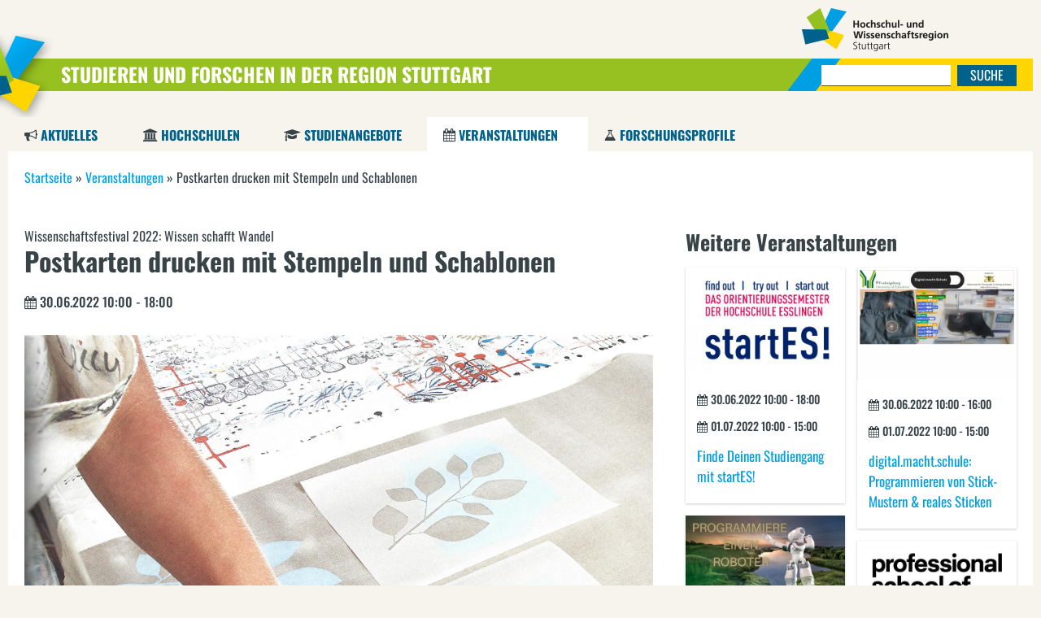

--- FILE ---
content_type: text/html; charset=utf-8
request_url: https://campus.region-stuttgart.de/veranstaltungen-hochschulen-region-stuttgart/wissenschaftsfestival-2022-wissen-schafft-wandel-11
body_size: 10508
content:
<!DOCTYPE html>
<!--[if lt IE 7]><html class="lt-ie9 lt-ie8 lt-ie7" lang="de" dir="ltr"><![endif]-->
<!--[if IE 7]><html class="lt-ie9 lt-ie8" lang="de" dir="ltr"><![endif]-->
<!--[if IE 8]><html class="lt-ie9" lang="de" dir="ltr"><![endif]-->
<!--[if gt IE 8]><!--><html lang="de" dir="ltr" prefix="og: http://ogp.me/ns# fb: http://www.facebook.com/2008/fbml content: http://purl.org/rss/1.0/modules/content/ dc: http://purl.org/dc/terms/ foaf: http://xmlns.com/foaf/0.1/ rdfs: http://www.w3.org/2000/01/rdf-schema# sioc: http://rdfs.org/sioc/ns# sioct: http://rdfs.org/sioc/types# skos: http://www.w3.org/2004/02/skos/core# xsd: http://www.w3.org/2001/XMLSchema#"><!--<![endif]-->
<head>
<meta charset="utf-8" />
<link rel="shortlink" href="/node/54190" />
<link rel="shortcut icon" href="https://campus.region-stuttgart.de/sites/all/themes/vc/favicon.ico" type="image/vnd.microsoft.icon" />
<meta name="Generator" content="Drupal 7 (http://drupal.org)" />
<link rel="canonical" href="/veranstaltungen-hochschulen-region-stuttgart/wissenschaftsfestival-2022-wissen-schafft-wandel-11" />
<meta name="viewport" content="width=device-width, initial-scale=1.0, user-scalable=yes" />
<meta name="MobileOptimized" content="width" />
<meta name="HandheldFriendly" content="true" />
<meta name="apple-mobile-web-app-capable" content="yes" />
<title>Postkarten drucken mit Stempeln und Schablonen | Studieren und Forschen in der Region Stuttgart</title>
<link type="text/css" rel="stylesheet" href="https://campus.region-stuttgart.de/sites/default/files/css/css_xE-rWrJf-fncB6ztZfd2huxqgxu4WO-qwma6Xer30m4.css" media="all" />
<link type="text/css" rel="stylesheet" href="https://campus.region-stuttgart.de/sites/default/files/css/css__zAO9qlhSFHIqO-Yx-7-GdweQlHmvNmqhHCQjWeGg-c.css" media="all" />
<link type="text/css" rel="stylesheet" href="https://campus.region-stuttgart.de/sites/default/files/css/css_s4CqF1FRXhnnzFRQ5dw110xyxhmZdvlp4cmfKn6R35k.css" media="all" />
<style type="text/css" media="all">
<!--/*--><![CDATA[/*><!--*/
@media (max-width:1199px){.hide-custom-user-screen-md-max{display:none}.hide-responsive.panels-ipe-editing .ipe-hide-custom-user-screen-md-max{display:none}}.panels-ipe-editing .hide-custom-user-screen-md-max{display:block}@media (min-width:1200px){.hide-custom-user-screen-lg-min{display:none}.hide-responsive.panels-ipe-editing .ipe-hide-custom-user-screen-lg-min{display:none}}.panels-ipe-editing .hide-custom-user-screen-lg-min{display:block}@media (max-width:992px){.hide-custom-user-screen-md-min{display:none}.hide-responsive.panels-ipe-editing .ipe-hide-custom-user-screen-md-min{display:none}}.panels-ipe-editing .hide-custom-user-screen-md-min{display:block}@media (max-width:991px){.hide-custom-user-screen-sm-max{display:none}.hide-responsive.panels-ipe-editing .ipe-hide-custom-user-screen-sm-max{display:none}}.panels-ipe-editing .hide-custom-user-screen-sm-max{display:block}@media (max-width:768px){.hide-custom-user-screen-sm-min{display:none}.hide-responsive.panels-ipe-editing .ipe-hide-custom-user-screen-sm-min{display:none}}.panels-ipe-editing .hide-custom-user-screen-sm-min{display:block}@media (max-width:767px){.hide-custom-user-screen-xs-max{display:none}.hide-responsive.panels-ipe-editing .ipe-hide-custom-user-screen-xs-max{display:none}}.panels-ipe-editing .hide-custom-user-screen-xs-max{display:block}
@media (max-width:1199px){.hide-custom-user-screen-md-max{display:none}.hide-responsive.panels-ipe-editing .ipe-hide-custom-user-screen-md-max{display:none}}.panels-ipe-editing .hide-custom-user-screen-md-max{display:block}@media (min-width:1200px){.hide-custom-user-screen-lg-min{display:none}.hide-responsive.panels-ipe-editing .ipe-hide-custom-user-screen-lg-min{display:none}}.panels-ipe-editing .hide-custom-user-screen-lg-min{display:block}@media (max-width:992px){.hide-custom-user-screen-md-min{display:none}.hide-responsive.panels-ipe-editing .ipe-hide-custom-user-screen-md-min{display:none}}.panels-ipe-editing .hide-custom-user-screen-md-min{display:block}@media (max-width:991px){.hide-custom-user-screen-sm-max{display:none}.hide-responsive.panels-ipe-editing .ipe-hide-custom-user-screen-sm-max{display:none}}.panels-ipe-editing .hide-custom-user-screen-sm-max{display:block}@media (max-width:768px){.hide-custom-user-screen-sm-min{display:none}.hide-responsive.panels-ipe-editing .ipe-hide-custom-user-screen-sm-min{display:none}}.panels-ipe-editing .hide-custom-user-screen-sm-min{display:block}@media (max-width:767px){.hide-custom-user-screen-xs-max{display:none}.hide-responsive.panels-ipe-editing .ipe-hide-custom-user-screen-xs-max{display:none}}.panels-ipe-editing .hide-custom-user-screen-xs-max{display:block}
@media (max-width:1199px){.hide-custom-user-screen-md-max{display:none}.hide-responsive.panels-ipe-editing .ipe-hide-custom-user-screen-md-max{display:none}}.panels-ipe-editing .hide-custom-user-screen-md-max{display:block}@media (min-width:1200px){.hide-custom-user-screen-lg-min{display:none}.hide-responsive.panels-ipe-editing .ipe-hide-custom-user-screen-lg-min{display:none}}.panels-ipe-editing .hide-custom-user-screen-lg-min{display:block}@media (max-width:992px){.hide-custom-user-screen-md-min{display:none}.hide-responsive.panels-ipe-editing .ipe-hide-custom-user-screen-md-min{display:none}}.panels-ipe-editing .hide-custom-user-screen-md-min{display:block}@media (max-width:991px){.hide-custom-user-screen-sm-max{display:none}.hide-responsive.panels-ipe-editing .ipe-hide-custom-user-screen-sm-max{display:none}}.panels-ipe-editing .hide-custom-user-screen-sm-max{display:block}@media (max-width:768px){.hide-custom-user-screen-sm-min{display:none}.hide-responsive.panels-ipe-editing .ipe-hide-custom-user-screen-sm-min{display:none}}.panels-ipe-editing .hide-custom-user-screen-sm-min{display:block}@media (max-width:767px){.hide-custom-user-screen-xs-max{display:none}.hide-responsive.panels-ipe-editing .ipe-hide-custom-user-screen-xs-max{display:none}}.panels-ipe-editing .hide-custom-user-screen-xs-max{display:block}

/*]]>*/-->
</style>
<link type="text/css" rel="stylesheet" href="https://campus.region-stuttgart.de/sites/default/files/css/css_5SG1c6jgfecAk49gpVpLR_pzj4TIVRoLC4--voE7PbQ.css" media="screen" />
<link type="text/css" rel="stylesheet" href="https://campus.region-stuttgart.de/sites/default/files/css/css_XvSS6FN1Ge2g85Wm3TXLz5LIGP4GY4Uvn7aXVzOJQRA.css" media="screen" />
<link type="text/css" rel="stylesheet" href="https://campus.region-stuttgart.de/sites/default/files/css/css_xgWrm_dLEzJkMelJhoZMfx2X6lh7LaxsytofrNTd79w.css" media="all" />
<link type="text/css" rel="stylesheet" href="https://campus.region-stuttgart.de/sites/default/files/css/css_Cu20iMdC9ZrISpe41JuSl2p8uDTft8PL7_9OpQznH_M.css" media="only screen" />
<link type="text/css" rel="stylesheet" href="https://campus.region-stuttgart.de/sites/default/files/css/css_2acb70667Rww73BzRJNz4yimPe2dnhbm1i0AFByQYvI.css" media="screen" />
<link type="text/css" rel="stylesheet" href="https://campus.region-stuttgart.de/sites/default/files/css/css_tzu2Zo0cGhY1A-HZn5lumma09voTPR4917-DR4MTjFQ.css" media="only screen" />

<!--[if lt IE 9]>
<link type="text/css" rel="stylesheet" href="https://campus.region-stuttgart.de/sites/default/files/css/css_m1DWtNI4_1wx1AYO_AEwCkKdeV8tM_VGt3CfQoA_RSM.css" media="screen" />
<![endif]-->
<script type="text/javascript" src="https://campus.region-stuttgart.de/sites/default/files/js/js_Kd4BsnIT6T8vj1yoTIfotvk_bIOeY4Ndbdvl8ytcvjs.js"></script>
<script type="text/javascript" src="https://campus.region-stuttgart.de/sites/default/files/js/js_Xk8TsyNfILciPNmQPp9sl88cjH71DQWyeHE0MB62KO4.js"></script>
<script type="text/javascript" src="https://campus.region-stuttgart.de/sites/default/files/js/js_R9UbiVw2xuTUI0GZoaqMDOdX0lrZtgX-ono8RVOUEVc.js"></script>
<script type="text/javascript" src="https://campus.region-stuttgart.de/sites/default/files/js/js_zCRJtKONmCd0QZLwdqNvRdSzIgDKFx21ib78xpXnbbI.js"></script>
<script type="text/javascript" src="https://statistics.region-stuttgart.de/index.php?module=CoreAdminHome&amp;action=optOutJS&amp;divId=matomo-opt-out&amp;language=auto&amp;showIntro=1"></script>
<script type="text/javascript" src="https://campus.region-stuttgart.de/sites/default/files/js/js_C8MjDfCrOw9v2YeUdGb4IqObpP7qnrS0rkSMku4sC4c.js"></script>
<script type="text/javascript" src="https://campus.region-stuttgart.de/sites/default/files/js/js_eSGttOr8BWGbYirqP0tJ0cW_SjlgyLvoDyeapNRmQaY.js"></script>
<script type="text/javascript" src="https://campus.region-stuttgart.de/sites/default/files/js/js_bOjt6zaGKW3Ql601Hup9iK7fIzn0qjAbJuy9e8DrGus.js"></script>
<script type="text/javascript">
<!--//--><![CDATA[//><!--
jQuery.extend(Drupal.settings, {"basePath":"\/","pathPrefix":"","ajaxPageState":{"theme":"vc","theme_token":"HAWHzF19mmah24iXlvPEA6xOJ_YKJyS2l9lA3AbI-Qc","jquery_version":"1.10","js":{"sites\/all\/modules\/jquery_update\/replace\/jquery\/1.10\/jquery.js":1,"misc\/jquery.once.js":1,"misc\/drupal.js":1,"misc\/ajax.js":1,"sites\/all\/modules\/jquery_update\/js\/jquery_update.js":1,"sites\/all\/modules\/admin_menu\/admin_devel\/admin_devel.js":1,"public:\/\/languages\/de_dnPct-yg6O28if5CO0yBjV8pSgrvnV56H2kqDzmnIM0.js":1,"sites\/all\/libraries\/colorbox\/jquery.colorbox-min.js":1,"sites\/all\/modules\/colorbox\/js\/colorbox.js":1,"sites\/all\/modules\/colorbox\/js\/colorbox_inline.js":1,"sites\/all\/libraries\/freewall\/freewall.js":1,"sites\/all\/modules\/field_group\/field_group.js":1,"sites\/all\/modules\/freewall\/js\/freewall.js":1,"sites\/all\/modules\/responsive_menus\/styles\/sidr\/js\/responsive_menus_sidr.js":1,"sites\/all\/libraries\/sidr\/jquery.sidr.min.js":1,"misc\/progress.js":1,"sites\/all\/libraries\/matchMedia.js\/matchMedia.js":1,"sites\/all\/libraries\/matchMedia.js\/matchMedia.addListener.js":1,"sites\/all\/modules\/breakpoint_panels\/js\/breakpoint_panels.js":1,"https:\/\/statistics.region-stuttgart.de\/index.php?module=CoreAdminHome\u0026action=optOutJS\u0026divId=matomo-opt-out\u0026language=auto\u0026showIntro=1":1,"sites\/all\/libraries\/enquire.js\/enquire.min.js":1,"sites\/all\/themes\/vc\/scripts\/freewall.js":1,"sites\/all\/themes\/vc\/scripts\/custom.js":1,"sites\/all\/themes\/vc\/vc_colorbox\/vc_colorbox.js":1,"sites\/all\/themes\/vc\/scripts\/matomo.js":1,"sites\/all\/themes\/vc\/scripts\/instagram_embed.js":1,"sites\/all\/themes\/adaptivetheme\/at_core\/scripts\/scalefix.js":1},"css":{"modules\/system\/system.base.css":1,"modules\/system\/system.menus.css":1,"modules\/system\/system.messages.css":1,"modules\/system\/system.theme.css":1,"modules\/aggregator\/aggregator.css":1,"modules\/comment\/comment.css":1,"sites\/all\/modules\/date\/date_api\/date.css":1,"sites\/all\/modules\/date\/date_popup\/themes\/datepicker.1.7.css":1,"sites\/all\/modules\/date\/date_repeat_field\/date_repeat_field.css":1,"modules\/field\/theme\/field.css":1,"modules\/node\/node.css":1,"modules\/user\/user.css":1,"sites\/all\/modules\/views\/css\/views.css":1,"sites\/all\/modules\/media\/modules\/media_wysiwyg\/css\/media_wysiwyg.base.css":1,"sites\/all\/modules\/ctools\/css\/ctools.css":1,"sites\/all\/modules\/oembed\/oembed.base.css":1,"sites\/all\/modules\/oembed\/oembed.theme.css":1,"sites\/all\/modules\/panels\/css\/panels.css":1,"sites\/all\/modules\/freewall\/css\/freewall.css":1,"sites\/all\/libraries\/sidr\/stylesheets\/jquery.sidr.dark.css":1,"0":1,"1":1,"2":1,"sites\/all\/modules\/breakpoint_panels\/breakpoint_panels.css":1,"sites\/all\/themes\/adaptivetheme\/at_core\/css\/at.layout.css":1,"sites\/all\/themes\/vc\/css\/global.base.css":1,"sites\/all\/themes\/vc\/css\/global.styles.css":1,"sites\/all\/themes\/vc\/css\/font-awesome.css":1,"sites\/all\/themes\/vc\/vc_colorbox\/vc_colorbox.css":1,"sites\/all\/themes\/vc\/vc_colorbox\/assets\/owl.carousel.css":1,"public:\/\/adaptivetheme\/vc_files\/vc.responsive.layout.css":1,"public:\/\/adaptivetheme\/vc_files\/vc.fonts.css":1,"public:\/\/adaptivetheme\/vc_files\/vc.responsive.styles.css":1,"public:\/\/adaptivetheme\/vc_files\/vc.lt-ie9.layout.css":1}},"colorbox":{"transition":"none","speed":"200","opacity":"0.50","slideshow":false,"slideshowAuto":true,"slideshowSpeed":"2500","slideshowStart":"start slideshow","slideshowStop":"stop slideshow","current":"{current} of {total}","previous":"\u00ab Prev","next":"Next \u00bb","close":"Close","overlayClose":true,"maxWidth":"98%","maxHeight":"98%","initialWidth":"300","initialHeight":"250","fixed":false,"scrolling":true,"mobiledetect":false,"mobiledevicewidth":"240px"},"breakpoint_panels_breakpoint":{"breakpoints":{"custom.user.screen_md_max":{"max-width":1199,"bp":"(max-width: 1199px)","css":"custom-user-screen-md-max"},"custom.user.screen_lg_min":{"min-width":1200,"bp":"(min-width: 1200px)","css":"custom-user-screen-lg-min"},"custom.user.screen_md_min":{"max-width":992,"bp":"(max-width: 992px)","css":"custom-user-screen-md-min"},"custom.user.screen_sm_max":{"max-width":991,"bp":"(max-width: 991px)","css":"custom-user-screen-sm-max"},"custom.user.screen_sm_min":{"max-width":768,"bp":"(max-width: 768px)","css":"custom-user-screen-sm-min"},"custom.user.screen_xs_max":{"max-width":767,"bp":"(max-width: 767px)","css":"custom-user-screen-xs-max"}},"autoload":false,"adminload":false,"loadhidden":false,"showtypes":"active","isloggedin":false,"hasEnquire":true,"hasMatchMedia":true},"field_group":{"div":"teaser_in_gridlist"},"freewalls":{"#freewall-view--gridtest--panel-pane-8":{"cellW":200,"cellH":"auto"}},"responsive_menus":[{"selectors":["#mobile-menu"],"trigger_txt":"\u003Cdiv id=\u0022sidr-toggle\u0022\u003E\u2630\u003C\/div\u003E","side":"left","speed":"200","media_size":"992","displace":"1","renaming":"0","onOpen":"","onClose":"","responsive_menus_style":"sidr"}],"adaptivetheme":{"vc":{"layout_settings":{"bigscreen":"three-col-grail","tablet_landscape":"three-col-grail","tablet_portrait":"one-col-vert","smalltouch_landscape":"one-col-vert","smalltouch_portrait":"one-col-stack"},"media_query_settings":{"bigscreen":"only screen and (min-width:1025px)","tablet_landscape":"only screen and (min-width:769px) and (max-width:1024px)","tablet_portrait":"only screen and (min-width:581px) and (max-width:768px)","smalltouch_landscape":"only screen and (min-width:321px) and (max-width:580px)","smalltouch_portrait":"only screen and (max-width:320px)"}}}});
//--><!]]>
</script>
<!--[if lt IE 9]>
<script src="https://campus.region-stuttgart.de/sites/all/themes/adaptivetheme/at_core/scripts/html5.js?svg41f"></script>
<![endif]-->
</head>
<body class="html not-front not-logged-in page-node page-node- page-node-54190 node-type-veranstaltung   i18n-de atr-7.x-3.x atv-1.0 lang-de site-name-studieren-und-forschen-in-der-region-stuttgart section-veranstaltungen-hochschulen-region-stuttgart vc">
  <div id="skip-link" class="nocontent">
    <a href="#main-content" class="element-invisible element-focusable">Direkt zum Inhalt</a>
  </div>
    <div class="container atpe-site-template no-sidebars">

  
      <div class="panel-pane pane-pane-header no-title block" >
  <div class="pane-inner clearfix">
    
            
    
    <div class="pane-content">
      <header id="header" class="clearfix" role="banner">

      <!-- start: Branding -->
    <div id="branding" class="branding-elements clearfix">

              <div id="logo">
          <a href="/" title="Startseite"><img class="site-logo" typeof="foaf:Image" src="https://campus.region-stuttgart.de/sites/all/themes/vc/logo.png" alt="Studieren und Forschen in der Region Stuttgart" /></a>        </div>
      
              <!-- start: Site name and Slogan hgroup -->
        <hgroup id="name-and-slogan">

                      <h1 id="site-name"><a href="/" title="Startseite">Studieren und Forschen in der Region Stuttgart</a></h1>
          
          
        </hgroup><!-- /end #name-and-slogan -->
      
    </div><!-- /end #branding -->
  
</header>
    </div>

    
        
  </div>
</div>
<div class="panel-separator"></div><div class="panel-pane pane-custom pane-1 hwrs-logo no-title block" >
  <div class="pane-inner clearfix">
    
            
    
    <div class="pane-content">
      <div class="hide-custom-user-screen-sm-min hide-custom-user-screen-xs-max" data-pane="145"><div class="ipemessage"><br />Hidden from screen-sm-min<br />Hidden from screen-xs-max<br /><br /></div><div id="breakpoint-panels-pane-145-69785777ab703" class="bp-ajax-pane" data-src="/breakpoint-panels/get-pane/YTozOntzOjQ6InRhc2siO3M6MTM6InNpdGVfdGVtcGxhdGUiO3M6Nzoic3VidGFzayI7czowOiIiO3M6MzoicGlkIjtzOjM6IjE0NSI7fQ%3D%3D"></div></div>    </div>

    
        
  </div>
</div>
<div class="panel-separator"></div><div class="panel-pane pane-block pane-search-form search-form-top no-title block" >
  <div class="pane-inner clearfix">
    
            
    
    <div class="pane-content">
      <div class="hide-custom-user-screen-sm-max hide-custom-user-screen-sm-min hide-custom-user-screen-xs-max" data-pane="144"><div class="ipemessage"><br />Hidden from screen-sm-max<br />Hidden from screen-sm-min<br />Hidden from screen-xs-max<br /><br /></div><div id="breakpoint-panels-pane-144-69785777adf10" class="bp-ajax-pane" data-src="/breakpoint-panels/get-pane/YTozOntzOjQ6InRhc2siO3M6MTM6InNpdGVfdGVtcGxhdGUiO3M6Nzoic3VidGFzayI7czowOiIiO3M6MzoicGlkIjtzOjM6IjE0NCI7fQ%3D%3D"></div></div>    </div>

    
        
  </div>
</div>
<div class="panel-separator"></div><div class="panel-pane pane-block pane-menu-menu-mobile-menu display-none no-title block"  id="mobile-menu">
  <div class="pane-inner clearfix">
    
            
    
    <div class="pane-content">
      <ul class="menu clearfix"><li class="first leaf"><a href="/">Startseite</a></li>
<li class="leaf"><a href="/aktuelles">Aktuelles</a></li>
<li class="leaf"><a href="/hochschulen-region-stuttgart">Hochschulen</a></li>
<li class="leaf"><a href="/studienangebote-region-stuttgart">Studienangebote</a></li>
<li class="leaf active-trail"><a href="/veranstaltungen-hochschulen-region-stuttgart" class="active-trail">Veranstaltungen</a></li>
<li class="leaf"><a href="/forschungsprofile-hochschulen-region-stuttgart">Forschungsprofile</a></li>
<li class="leaf"><a href="/content/die-initiative-f%C3%BCr-eine-vernetzte-hochschul-und-wissenschaftsregion-stuttgart">Der Verein</a></li>
<li class="leaf"><a href="/contact">Kontakt</a></li>
<li class="leaf"><a href="/content/datenschutzerkl%C3%A4rung">Datenschutz</a></li>
<li class="last leaf"><a href="/content/impressum">Impressum</a></li>
</ul>    </div>

    
        
  </div>
</div>
  
      <div id="menu-bar" class="nav clearfix">
      <div class="panel-pane pane-block pane-system-main-menu no-title block" >
  <div class="pane-inner clearfix">
    
            
    
    <div class="pane-content">
      <ul class="menu clearfix"><li class="first leaf fa fa-bullhorn"><a href="/aktuelles">Aktuelles</a></li>
<li class="leaf fa fa-university"><a href="/hochschulen-region-stuttgart">Hochschulen</a></li>
<li class="leaf fa fa-graduation-cap"><a href="/studienangebote-region-stuttgart">Studienangebote</a></li>
<li class="leaf active-trail fa fa-calendar"><a href="/veranstaltungen-hochschulen-region-stuttgart" class="active-trail">Veranstaltungen</a></li>
<li class="last leaf fa fa-flask"><a href="/forschungsprofile-hochschulen-region-stuttgart">Forschungsprofile</a></li>
</ul>    </div>

    
        
  </div>
</div>
    </div>
  
  
  
  <div id="columns">
    <div class="columns-inner clearfix">
      <div id="content-column" role="main">
        <div class="content-inner">

          
          <div id="content">
            <div class="region region-content">
              <div class="">      <div class="panel-pane pane-page-breadcrumb no-title block" >
  <div class="pane-inner clearfix">
    
            
    
    <div class="pane-content">
      <div id="breadcrumb" class="clearfix"><nav class="breadcrumb-wrapper clearfix" role="navigation" aria-labelledby="breadcrumb-label"><h2 id="breadcrumb-label" class="element-invisible">Sie sind hier</h2><ol id="crumbs" class="clearfix"><li class="crumb crumb-first"><span typeof="v:Breadcrumb"><a rel="v:url"  property="v:title"  href="/">Startseite</a></span></li><li class="crumb"><span class="crumb-separator"> &#187; </span><span typeof="v:Breadcrumb"><a rel="v:url"  property="v:title"  href="/veranstaltungen-hochschulen-region-stuttgart/">Veranstaltungen</a></span></li><li class="crumb crumb-last"><span class="crumb-separator"> &#187; </span><span typeof="v:Breadcrumb"><span property="v:title"  >Postkarten drucken mit Stempeln und Schablonen</span></span></li></ol></nav></div>    </div>

    
        
  </div>
</div>
<div class="panel-pane pane-page-content panel-pane"  id="site-content">      
            
    
          <div class="two-66-33 at-panel panel-display clearfix" id="full-node">
    <div class="region region-two-66-33-first">
    <div class="region-inner clearfix">
      <div class="panel-pane pane-node-content no-title block" >
  <div class="pane-inner clearfix">
    
            
    
    <div class="pane-content">
      <article id="node-54190" class="node node-veranstaltung article odd node-lang-de node-full view-mode-full  rendered-by-ds clearfix" about="/veranstaltungen-hochschulen-region-stuttgart/wissenschaftsfestival-2022-wissen-schafft-wandel-11" typeof="sioc:Item foaf:Document" role="article"><span property="dc:title" content="Postkarten drucken mit Stempeln und Schablonen" class="rdf-meta element-hidden"></span><span property="sioc:num_replies" content="0" datatype="xsd:integer" class="rdf-meta element-hidden"></span><div class="one-column at-panel panel-display clearfix" >
  <div class="region region-one-main">
    <div class="region-inner clearfix">
      <div class="field-event-category view-mode-full">Wissenschaftsfestival 2022: Wissen schafft Wandel</div>
  <div class="field-title view-mode-full">
    <h1>Postkarten drucken mit Stempeln und Schablonen</h1>  </div>
<div class="event-date fa fa-calendar"><span class="date-display-single">30.06.2022 <span class="date-display-start" property="dc:date" datatype="xsd:dateTime" content="2022-06-30T10:00:00+02:00">10:00</span> - <span class="date-display-end" property="dc:date" datatype="xsd:dateTime" content="2022-06-30T18:00:00+02:00">18:00</span></span></div><div class="field-event-image view-mode-full"><div class="field-items"><figure class="clearfix field-item even"><a href="https://campus.region-stuttgart.de/sites/default/files/Schablone%20drucken.jpg" title="Foto: PH Ludwigsburg" class="colorbox" rel="gallery-node-54190"><img typeof="foaf:Image" class="image-style-none" src="https://campus.region-stuttgart.de/sites/default/files/Schablone%20drucken.jpg" width="2413" height="2442" alt="" title="Foto: PH Ludwigsburg" /></a></figure></div></div>
  <div class="field-body view-mode-full">
    <p><span style="font-size:11pt"><span style="line-height:107%"><span style="font-family:&quot;Calibri&quot;,sans-serif"><span style="font-size:12.0pt"><span style="line-height:107%"><span style="font-family:&quot;Frutiger LT Pro 45 Light&quot;,sans-serif"><strong>PH Ludwigsburg</strong></span></span></span></span></span></span></p>
<p><span style="font-size:11pt"><span style="line-height:107%"><span style="font-family:&quot;Calibri&quot;,sans-serif"><span style="font-size:12.0pt"><span style="line-height:107%"><span style="font-family:&quot;Frutiger LT Pro 45 Light&quot;,sans-serif">In Zeiten der industriellen Reproduzierbarkeit rückt den Fokus erneut auf die manuellen Drucktechniken, ohne dabei die digitalen Möglichkeiten aus den Augen zu verlieren. Das Motto lautet: Man kann mit Allem drucken und alles kann bedruckt werden. Im Prozess ist die Druckgrafik zum einen durch die technische Versiertheit gelenkt, sie ist zum anderen häufig auch von Zufall mitbestimmt und somit in dem Spannungsfeld zwischen kalkuliertem und spontanem Vorgehen angesiedelt.</span></span></span></span></span></span><span style="font-size:12.0pt"><span style="line-height:107%"><span style="font-family:&quot;Frutiger LT Pro 45 Light&quot;,sans-serif"> Geplant sind keine Druckprojekte (15-20 Minuten) in einer mobilen Druckwerkstatt.</span></span></span></p>
  </div>
    </div>
  </div>
</div>
</article>    </div>

    
        
  </div>
</div>
    </div>
  </div>
  <div class="region region-two-66-33-second">
    <div class="region-inner clearfix">
      <section class="panel-pane pane-views-panes pane-gridtest-panel-pane-8 block" >
  <div class="pane-inner clearfix">
    
              <h2 class="pane-title block-title">Weitere Veranstaltungen</h2>
        
    
    <div class="pane-content">
      <div class="view view-gridtest view-id-gridtest view-display-id-panel_pane_8 grid-container freewall view-dom-id-daae8e7872ad51f175ae2ee4457a2825">
        
  
  
      <div class="view-content">
      <div id="freewall-view--gridtest--panel-pane-8">
  <div  class="cell" style="width: 200px; height: auto;">  
  <div class="views-field views-field-rendered-entity">        <span class="field-content"><article id="node-54173" class="node node-veranstaltung article even node-lang-de node-teaser-in-gridlist view-mode-teaser_in_gridlist  rendered-by-ds clearfix" about="/veranstaltungen-hochschulen-region-stuttgart/wissenschaftsfestival-2022-wissen-schafft-wandel/finde" typeof="sioc:Item foaf:Document" role="article"><span property="dc:title" content="Finde Deinen Studiengang mit startES!" class="rdf-meta element-hidden"></span><span property="sioc:num_replies" content="0" datatype="xsd:integer" class="rdf-meta element-hidden"></span><div class="one-column at-panel panel-display clearfix" >
  <div class="region region-one-main">
    <div class="region-inner clearfix">
      <div class="paper-1"><div class="field-event-image view-mode-teaser_in_gridlist"><div class="field-items"><figure class="clearfix field-item even"><a href="/veranstaltungen-hochschulen-region-stuttgart/wissenschaftsfestival-2022-wissen-schafft-wandel/finde"><img typeof="foaf:Image" class="image-style-large" src="https://campus.region-stuttgart.de/sites/default/files/styles/large/public/startes_cmyk_300dpi.jpg?itok=6HUYJIgq" width="480" height="323" alt="" /></a></figure></div></div><div class="text-overlay"><div class="fa fa-calendar event-date-teaser first"><span class="date-display-single">30.06.2022 <span class="date-display-start" property="dc:date" datatype="xsd:dateTime" content="2022-06-30T10:00:00+02:00">10:00</span> - <span class="date-display-end" property="dc:date" datatype="xsd:dateTime" content="2022-06-30T18:00:00+02:00">18:00</span></span></div><div class="fa fa-calendar event-date-teaser last"><span class="date-display-single">01.07.2022 <span class="date-display-start" property="dc:date" datatype="xsd:dateTime" content="2022-07-01T10:00:00+02:00">10:00</span> - <span class="date-display-end" property="dc:date" datatype="xsd:dateTime" content="2022-07-01T15:00:00+02:00">15:00</span></span></div>
  <div class="field-title view-mode-teaser_in_gridlist">
    <h4><a href="/veranstaltungen-hochschulen-region-stuttgart/wissenschaftsfestival-2022-wissen-schafft-wandel/finde">Finde Deinen Studiengang mit startES!</a></h4>  </div>
</div></div>    </div>
  </div>
</div>
</article></span>  </div></div>
  <div  class="cell" style="width: 200px; height: auto;">  
  <div class="views-field views-field-rendered-entity">        <span class="field-content"><article id="node-54189" class="node node-veranstaltung article odd node-lang-de node-teaser-in-gridlist view-mode-teaser_in_gridlist  rendered-by-ds clearfix" about="/veranstaltungen-hochschulen-region-stuttgart/wissenschaftsfestival-2022-wissen-schafft-wandel-10" typeof="sioc:Item foaf:Document" role="article"><span property="dc:title" content="digital.macht.schule: Programmieren von Stick-Mustern &amp; reales Sticken" class="rdf-meta element-hidden"></span><span property="sioc:num_replies" content="0" datatype="xsd:integer" class="rdf-meta element-hidden"></span><div class="one-column at-panel panel-display clearfix" >
  <div class="region region-one-main">
    <div class="region-inner clearfix">
      <div class="paper-1"><div class="field-event-image view-mode-teaser_in_gridlist"><div class="field-items"><figure class="clearfix field-item even"><a href="/veranstaltungen-hochschulen-region-stuttgart/wissenschaftsfestival-2022-wissen-schafft-wandel-10"><img typeof="foaf:Image" class="image-style-large" src="https://campus.region-stuttgart.de/sites/default/files/styles/large/public/BILDLO~1.PNG?itok=Q-DRAlgB" width="480" height="339" alt="" title="Foto: PH Ludwigsburg" /></a></figure></div></div><div class="text-overlay"><div class="fa fa-calendar event-date-teaser first"><span class="date-display-single">30.06.2022 <span class="date-display-start" property="dc:date" datatype="xsd:dateTime" content="2022-06-30T10:00:00+02:00">10:00</span> - <span class="date-display-end" property="dc:date" datatype="xsd:dateTime" content="2022-06-30T16:00:00+02:00">16:00</span></span></div><div class="fa fa-calendar event-date-teaser last"><span class="date-display-single">01.07.2022 <span class="date-display-start" property="dc:date" datatype="xsd:dateTime" content="2022-07-01T10:00:00+02:00">10:00</span> - <span class="date-display-end" property="dc:date" datatype="xsd:dateTime" content="2022-07-01T15:00:00+02:00">15:00</span></span></div>
  <div class="field-title view-mode-teaser_in_gridlist">
    <h4><a href="/veranstaltungen-hochschulen-region-stuttgart/wissenschaftsfestival-2022-wissen-schafft-wandel-10">digital.macht.schule: Programmieren von Stick-Mustern &amp; reales Sticken</a></h4>  </div>
</div></div>    </div>
  </div>
</div>
</article></span>  </div></div>
  <div  class="cell" style="width: 200px; height: auto;">  
  <div class="views-field views-field-rendered-entity">        <span class="field-content"><article id="node-54174" class="node node-veranstaltung article even node-lang-de node-teaser-in-gridlist view-mode-teaser_in_gridlist  rendered-by-ds clearfix" about="/veranstaltungen-hochschulen-region-stuttgart/wissenschaftsfestival-2022-wissen-schafft-wandel-3" typeof="sioc:Item foaf:Document" role="article"><span property="dc:title" content="Roboter zum Anfassen und selbst programmieren" class="rdf-meta element-hidden"></span><span property="sioc:num_replies" content="0" datatype="xsd:integer" class="rdf-meta element-hidden"></span><div class="one-column at-panel panel-display clearfix" >
  <div class="region region-one-main">
    <div class="region-inner clearfix">
      <div class="paper-1"><div class="field-event-image view-mode-teaser_in_gridlist"><div class="field-items"><figure class="clearfix field-item even"><a href="/veranstaltungen-hochschulen-region-stuttgart/wissenschaftsfestival-2022-wissen-schafft-wandel-3"><img typeof="foaf:Image" class="image-style-large" src="https://campus.region-stuttgart.de/sites/default/files/styles/large/public/Hochschule-Esslingen-NAO_Roboter.png?itok=MejJUJrU" width="480" height="270" alt="" title="Foto: Hochschule Esslingen" /></a></figure></div></div><div class="text-overlay"><div class="fa fa-calendar event-date-teaser first"><span class="date-display-single">30.06.2022 <span class="date-display-start" property="dc:date" datatype="xsd:dateTime" content="2022-06-30T10:00:00+02:00">10:00</span> - <span class="date-display-end" property="dc:date" datatype="xsd:dateTime" content="2022-06-30T18:00:00+02:00">18:00</span></span></div><div class="fa fa-calendar event-date-teaser last"><span class="date-display-single">01.07.2022 <span class="date-display-start" property="dc:date" datatype="xsd:dateTime" content="2022-07-01T10:00:00+02:00">10:00</span> - <span class="date-display-end" property="dc:date" datatype="xsd:dateTime" content="2022-07-01T15:00:00+02:00">15:00</span></span></div>
  <div class="field-title view-mode-teaser_in_gridlist">
    <h4><a href="/veranstaltungen-hochschulen-region-stuttgart/wissenschaftsfestival-2022-wissen-schafft-wandel-3">Roboter zum Anfassen und selbst programmieren</a></h4>  </div>
</div></div>    </div>
  </div>
</div>
</article></span>  </div></div>
  <div  class="cell" style="width: 200px; height: auto;">  
  <div class="views-field views-field-rendered-entity">        <span class="field-content"><article id="node-54191" class="node node-veranstaltung article odd node-lang-de node-teaser-in-gridlist view-mode-teaser_in_gridlist  rendered-by-ds clearfix" about="/veranstaltungen-hochschulen-region-stuttgart/wissenschaftsfestival-2022-wissen-schafft-wandel-12" typeof="sioc:Item foaf:Document" role="article"><span property="dc:title" content="Infostand: Professional School of Education Stuttgart-Ludwigsburg (PSE)" class="rdf-meta element-hidden"></span><span property="sioc:num_replies" content="0" datatype="xsd:integer" class="rdf-meta element-hidden"></span><div class="one-column at-panel panel-display clearfix" >
  <div class="region region-one-main">
    <div class="region-inner clearfix">
      <div class="paper-1"><div class="field-event-image view-mode-teaser_in_gridlist"><div class="field-items"><figure class="clearfix field-item even"><a href="/veranstaltungen-hochschulen-region-stuttgart/wissenschaftsfestival-2022-wissen-schafft-wandel-12"><img typeof="foaf:Image" class="image-style-large" src="https://campus.region-stuttgart.de/sites/default/files/styles/large/public/Logo%20PSE.jpg?itok=DrhAVpAr" width="480" height="420" alt="" /></a></figure></div></div><div class="text-overlay"><div class="fa fa-calendar event-date-teaser first"><span class="date-display-single">30.06.2022 <span class="date-display-start" property="dc:date" datatype="xsd:dateTime" content="2022-06-30T10:00:00+02:00">10:00</span> - <span class="date-display-end" property="dc:date" datatype="xsd:dateTime" content="2022-06-30T16:00:00+02:00">16:00</span></span></div><div class="fa fa-calendar event-date-teaser last"><span class="date-display-single">01.07.2022 <span class="date-display-start" property="dc:date" datatype="xsd:dateTime" content="2022-07-01T10:00:00+02:00">10:00</span> - <span class="date-display-end" property="dc:date" datatype="xsd:dateTime" content="2022-07-01T15:00:00+02:00">15:00</span></span></div>
  <div class="field-title view-mode-teaser_in_gridlist">
    <h4><a href="/veranstaltungen-hochschulen-region-stuttgart/wissenschaftsfestival-2022-wissen-schafft-wandel-12">Infostand: Professional School of Education Stuttgart-Ludwigsburg (PSE)</a></h4>  </div>
</div></div>    </div>
  </div>
</div>
</article></span>  </div></div>
  <div  class="cell" style="width: 200px; height: auto;">  
  <div class="views-field views-field-rendered-entity">        <span class="field-content"><article id="node-54175" class="node node-veranstaltung article even node-lang-de node-teaser-in-gridlist view-mode-teaser_in_gridlist  rendered-by-ds clearfix" about="/veranstaltungen-hochschulen-region-stuttgart/wissenschaftsfestival-2022-wissen-schafft-wandel-4" typeof="sioc:Item foaf:Document" role="article"><span property="dc:title" content="Forschungsgruppe &quot;Radar&quot;" class="rdf-meta element-hidden"></span><span property="sioc:num_replies" content="0" datatype="xsd:integer" class="rdf-meta element-hidden"></span><div class="one-column at-panel panel-display clearfix" >
  <div class="region region-one-main">
    <div class="region-inner clearfix">
      <div class="paper-1"><div class="field-event-image view-mode-teaser_in_gridlist"><div class="field-items"><figure class="clearfix field-item even"><a href="/veranstaltungen-hochschulen-region-stuttgart/wissenschaftsfestival-2022-wissen-schafft-wandel-4"><img typeof="foaf:Image" class="image-style-large" src="https://campus.region-stuttgart.de/sites/default/files/styles/large/public/Bild%20Forschungsgruppe.JPG?itok=JMv0deZD" width="480" height="320" alt="" title="Foto: Hochschule Esslingen" /></a></figure></div></div><div class="text-overlay"><div class="fa fa-calendar event-date-teaser first"><span class="date-display-single">30.06.2022 <span class="date-display-start" property="dc:date" datatype="xsd:dateTime" content="2022-06-30T10:00:00+02:00">10:00</span> - <span class="date-display-end" property="dc:date" datatype="xsd:dateTime" content="2022-06-30T18:00:00+02:00">18:00</span></span></div><div class="fa fa-calendar event-date-teaser last"><span class="date-display-single">01.07.2022 <span class="date-display-start" property="dc:date" datatype="xsd:dateTime" content="2022-07-01T10:00:00+02:00">10:00</span> - <span class="date-display-end" property="dc:date" datatype="xsd:dateTime" content="2022-07-01T15:00:00+02:00">15:00</span></span></div>
  <div class="field-title view-mode-teaser_in_gridlist">
    <h4><a href="/veranstaltungen-hochschulen-region-stuttgart/wissenschaftsfestival-2022-wissen-schafft-wandel-4">Forschungsgruppe &quot;Radar&quot;</a></h4>  </div>
</div></div>    </div>
  </div>
</div>
</article></span>  </div></div>
  <div  class="cell" style="width: 200px; height: auto;">  
  <div class="views-field views-field-rendered-entity">        <span class="field-content"><article id="node-54192" class="node node-veranstaltung article odd node-lang-de node-teaser-in-gridlist view-mode-teaser_in_gridlist  rendered-by-ds clearfix" about="/veranstaltungen-hochschulen-region-stuttgart/wissenschaftsfestival-2022-wissen-schafft-wandel-13" typeof="sioc:Item foaf:Document" role="article"><span property="dc:title" content="Studierendenwerk: Bewirtung und Infostand" class="rdf-meta element-hidden"></span><span property="sioc:num_replies" content="0" datatype="xsd:integer" class="rdf-meta element-hidden"></span><div class="one-column at-panel panel-display clearfix" >
  <div class="region region-one-main">
    <div class="region-inner clearfix">
      <div class="paper-1"><div class="field-event-image view-mode-teaser_in_gridlist"><div class="field-items"><figure class="clearfix field-item even"><a href="/veranstaltungen-hochschulen-region-stuttgart/wissenschaftsfestival-2022-wissen-schafft-wandel-13"><img typeof="foaf:Image" class="image-style-large" src="https://campus.region-stuttgart.de/sites/default/files/styles/large/public/2022-05-04_Studierendenwerk%20Stgt_Jubilaeum_100x30mm.jpg?itok=YisYmgn6" width="480" height="144" alt="" title="Foto: Studierendenwerk Stuttgart" /></a></figure></div></div><div class="text-overlay"><div class="fa fa-calendar event-date-teaser first"><span class="date-display-single">30.06.2022 <span class="date-display-start" property="dc:date" datatype="xsd:dateTime" content="2022-06-30T10:00:00+02:00">10:00</span> - <span class="date-display-end" property="dc:date" datatype="xsd:dateTime" content="2022-06-30T16:00:00+02:00">16:00</span></span></div><div class="fa fa-calendar event-date-teaser last"><span class="date-display-single">01.07.2022 <span class="date-display-start" property="dc:date" datatype="xsd:dateTime" content="2022-07-01T10:00:00+02:00">10:00</span> - <span class="date-display-end" property="dc:date" datatype="xsd:dateTime" content="2022-07-01T15:00:00+02:00">15:00</span></span></div>
  <div class="field-title view-mode-teaser_in_gridlist">
    <h4><a href="/veranstaltungen-hochschulen-region-stuttgart/wissenschaftsfestival-2022-wissen-schafft-wandel-13">Studierendenwerk: Bewirtung und Infostand</a></h4>  </div>
</div></div>    </div>
  </div>
</div>
</article></span>  </div></div>
  <div  class="cell" style="width: 200px; height: auto;">  
  <div class="views-field views-field-rendered-entity">        <span class="field-content"><article id="node-54176" class="node node-veranstaltung article even node-lang-de node-teaser-in-gridlist view-mode-teaser_in_gridlist  rendered-by-ds clearfix" about="/veranstaltungen-hochschulen-region-stuttgart/wissenschaftsfestival-2022-wissen-schafft-wandel/der" typeof="sioc:Item foaf:Document" role="article"><span property="dc:title" content="Der Einsatz von Virtual Reality in der Hochschullehre" class="rdf-meta element-hidden"></span><span property="sioc:num_replies" content="0" datatype="xsd:integer" class="rdf-meta element-hidden"></span><div class="one-column at-panel panel-display clearfix" >
  <div class="region region-one-main">
    <div class="region-inner clearfix">
      <div class="paper-1"><div class="field-event-image view-mode-teaser_in_gridlist"><div class="field-items"><figure class="clearfix field-item even"><a href="/veranstaltungen-hochschulen-region-stuttgart/wissenschaftsfestival-2022-wissen-schafft-wandel/der"><img typeof="foaf:Image" class="image-style-large" src="https://campus.region-stuttgart.de/sites/default/files/styles/large/public/HFT%20Stuttgart%20Virtual%20Reality300dpi.jpg?itok=H2UsSVjo" width="480" height="360" alt="" title="Foto: HFT Stuttgart" /></a></figure></div></div><div class="text-overlay"><div class="fa fa-calendar event-date-teaser first last"><span class="date-display-single">30.06.2022 <span class="date-display-start" property="dc:date" datatype="xsd:dateTime" content="2022-06-30T10:00:00+02:00">10:00</span> - <span class="date-display-end" property="dc:date" datatype="xsd:dateTime" content="2022-06-30T18:00:00+02:00">18:00</span></span></div>
  <div class="field-title view-mode-teaser_in_gridlist">
    <h4><a href="/veranstaltungen-hochschulen-region-stuttgart/wissenschaftsfestival-2022-wissen-schafft-wandel/der">Der Einsatz von Virtual Reality in der Hochschullehre</a></h4>  </div>
</div></div>    </div>
  </div>
</div>
</article></span>  </div></div>
  <div  class="cell" style="width: 200px; height: auto;">  
  <div class="views-field views-field-rendered-entity">        <span class="field-content"><article id="node-54193" class="node node-veranstaltung article odd node-lang-de node-teaser-in-gridlist view-mode-teaser_in_gridlist  rendered-by-ds clearfix" about="/veranstaltungen-hochschulen-region-stuttgart/wissenschaftsfestival-2022-wissen-schafft-wandel/der-0" typeof="sioc:Item foaf:Document" role="article"><span property="dc:title" content="Der genetische Fingerabdruck – Molekularbiologie in der Kriminalistik" class="rdf-meta element-hidden"></span><span property="sioc:num_replies" content="0" datatype="xsd:integer" class="rdf-meta element-hidden"></span><div class="one-column at-panel panel-display clearfix" >
  <div class="region region-one-main">
    <div class="region-inner clearfix">
      <div class="paper-1"><div class="field-event-image view-mode-teaser_in_gridlist"><div class="field-items"><figure class="clearfix field-item even"><a href="/veranstaltungen-hochschulen-region-stuttgart/wissenschaftsfestival-2022-wissen-schafft-wandel/der-0"><img typeof="foaf:Image" class="image-style-large" src="https://campus.region-stuttgart.de/sites/default/files/styles/large/public/LaboraTri%20Molekularbiologie%20Workshop.JPG?itok=mZY-tO_H" width="480" height="320" alt="" title="Foto: Universität Stuttgart" /></a></figure></div></div><div class="text-overlay"><div class="fa fa-calendar event-date-teaser first"><span class="date-display-single">30.06.2022 <span class="date-display-start" property="dc:date" datatype="xsd:dateTime" content="2022-06-30T10:00:00+02:00">10:00</span> - <span class="date-display-end" property="dc:date" datatype="xsd:dateTime" content="2022-06-30T18:00:00+02:00">18:00</span></span></div><div class="fa fa-calendar event-date-teaser last"><span class="date-display-single">01.07.2022 <span class="date-display-start" property="dc:date" datatype="xsd:dateTime" content="2022-07-01T10:00:00+02:00">10:00</span> - <span class="date-display-end" property="dc:date" datatype="xsd:dateTime" content="2022-07-01T15:00:00+02:00">15:00</span></span></div>
  <div class="field-title view-mode-teaser_in_gridlist">
    <h4><a href="/veranstaltungen-hochschulen-region-stuttgart/wissenschaftsfestival-2022-wissen-schafft-wandel/der-0">Der genetische Fingerabdruck – Molekularbiologie in der Kriminalistik</a></h4>  </div>
</div></div>    </div>
  </div>
</div>
</article></span>  </div></div>
  <div  class="cell" style="width: 200px; height: auto;">  
  <div class="views-field views-field-rendered-entity">        <span class="field-content"><article id="node-54177" class="node node-veranstaltung article even node-lang-de node-teaser-in-gridlist view-mode-teaser_in_gridlist  rendered-by-ds clearfix" about="/veranstaltungen-hochschulen-region-stuttgart/wissenschaftsfestival-2022-wissen-schafft-wandel/was" typeof="sioc:Item foaf:Document" role="article"><span property="dc:title" content="Was hat Puzzeln mit der Montageplanung bei einem Auto zu tun?" class="rdf-meta element-hidden"></span><span property="sioc:num_replies" content="0" datatype="xsd:integer" class="rdf-meta element-hidden"></span><div class="one-column at-panel panel-display clearfix" >
  <div class="region region-one-main">
    <div class="region-inner clearfix">
      <div class="paper-1"><div class="field-event-image view-mode-teaser_in_gridlist"><div class="field-items"><figure class="clearfix field-item even"><a href="/veranstaltungen-hochschulen-region-stuttgart/wissenschaftsfestival-2022-wissen-schafft-wandel/was"><img typeof="foaf:Image" class="image-style-large" src="https://campus.region-stuttgart.de/sites/default/files/styles/large/public/Montageplanung_HFT.jpg?itok=DRQPxMu-" width="480" height="360" alt="" title="Foto: HFT Stuttgart" /></a></figure></div></div><div class="text-overlay"><div class="fa fa-calendar event-date-teaser first"><span class="date-display-single">30.06.2022 <span class="date-display-start" property="dc:date" datatype="xsd:dateTime" content="2022-06-30T10:00:00+02:00">10:00</span> - <span class="date-display-end" property="dc:date" datatype="xsd:dateTime" content="2022-06-30T18:00:00+02:00">18:00</span></span></div><div class="fa fa-calendar event-date-teaser last"><span class="date-display-single">01.07.2022 <span class="date-display-start" property="dc:date" datatype="xsd:dateTime" content="2022-07-01T10:00:00+02:00">10:00</span> - <span class="date-display-end" property="dc:date" datatype="xsd:dateTime" content="2022-07-01T14:00:00+02:00">14:00</span></span></div>
  <div class="field-title view-mode-teaser_in_gridlist">
    <h4><a href="/veranstaltungen-hochschulen-region-stuttgart/wissenschaftsfestival-2022-wissen-schafft-wandel/was">Was hat Puzzeln mit der Montageplanung bei einem Auto zu tun?</a></h4>  </div>
</div></div>    </div>
  </div>
</div>
</article></span>  </div></div>
  <div  class="cell" style="width: 200px; height: auto;">  
  <div class="views-field views-field-rendered-entity">        <span class="field-content"><article id="node-54194" class="node node-veranstaltung article odd node-lang-de node-teaser-in-gridlist view-mode-teaser_in_gridlist  rendered-by-ds clearfix" about="/veranstaltungen-hochschulen-region-stuttgart/wissenschaftsfestival-2022-wissen-schafft-wandel-14" typeof="sioc:Item foaf:Document" role="article"><span property="dc:title" content="Bioengineering: Techniken für die Energieversorgung der Zukunft" class="rdf-meta element-hidden"></span><span property="sioc:num_replies" content="0" datatype="xsd:integer" class="rdf-meta element-hidden"></span><div class="one-column at-panel panel-display clearfix" >
  <div class="region region-one-main">
    <div class="region-inner clearfix">
      <div class="paper-1"><div class="field-event-image view-mode-teaser_in_gridlist"><div class="field-items"><figure class="clearfix field-item even"><a href="/veranstaltungen-hochschulen-region-stuttgart/wissenschaftsfestival-2022-wissen-schafft-wandel-14"><img typeof="foaf:Image" class="image-style-large" src="https://campus.region-stuttgart.de/sites/default/files/styles/large/public/Bioengineering_Uni%20Stuttgart_0.JPG?itok=qtmNAOY5" width="480" height="343" alt="" title="Foto: Universität Stuttgart" /></a></figure></div></div><div class="text-overlay"><div class="fa fa-calendar event-date-teaser first"><span class="date-display-single">30.06.2022 <span class="date-display-start" property="dc:date" datatype="xsd:dateTime" content="2022-06-30T10:00:00+02:00">10:00</span> - <span class="date-display-end" property="dc:date" datatype="xsd:dateTime" content="2022-06-30T18:00:00+02:00">18:00</span></span></div><div class="fa fa-calendar event-date-teaser last"><span class="date-display-single">01.07.2022 <span class="date-display-start" property="dc:date" datatype="xsd:dateTime" content="2022-07-01T10:00:00+02:00">10:00</span> - <span class="date-display-end" property="dc:date" datatype="xsd:dateTime" content="2022-07-01T15:00:00+02:00">15:00</span></span></div>
  <div class="field-title view-mode-teaser_in_gridlist">
    <h4><a href="/veranstaltungen-hochschulen-region-stuttgart/wissenschaftsfestival-2022-wissen-schafft-wandel-14">Bioengineering: Techniken für die Energieversorgung der Zukunft</a></h4>  </div>
</div></div>    </div>
  </div>
</div>
</article></span>  </div></div>
  <div  class="cell" style="width: 200px; height: auto;">  
  <div class="views-field views-field-rendered-entity">        <span class="field-content"><article id="node-54178" class="node node-veranstaltung article even node-lang-de node-teaser-in-gridlist view-mode-teaser_in_gridlist  rendered-by-ds clearfix" about="/veranstaltungen-hochschulen-region-stuttgart/wissenschaftsfestival-2022-wissen-schafft-wandel/smart" typeof="sioc:Item foaf:Document" role="article"><span property="dc:title" content="Smart City Demonstrator" class="rdf-meta element-hidden"></span><span property="sioc:num_replies" content="0" datatype="xsd:integer" class="rdf-meta element-hidden"></span><div class="one-column at-panel panel-display clearfix" >
  <div class="region region-one-main">
    <div class="region-inner clearfix">
      <div class="paper-1"><div class="field-event-image view-mode-teaser_in_gridlist"><div class="field-items"><figure class="clearfix field-item even"><a href="/veranstaltungen-hochschulen-region-stuttgart/wissenschaftsfestival-2022-wissen-schafft-wandel/smart"><img typeof="foaf:Image" class="image-style-large" src="https://campus.region-stuttgart.de/sites/default/files/styles/large/public/WiWo_Bild_CityDemonstrator_b.jpg?itok=hocaIXnu" width="480" height="256" alt="" title="Foto: HFT Stuttgart" /></a></figure></div></div><div class="text-overlay"><div class="fa fa-calendar event-date-teaser first"><span class="date-display-single">30.06.2022 <span class="date-display-start" property="dc:date" datatype="xsd:dateTime" content="2022-06-30T10:00:00+02:00">10:00</span> - <span class="date-display-end" property="dc:date" datatype="xsd:dateTime" content="2022-06-30T18:00:00+02:00">18:00</span></span></div><div class="fa fa-calendar event-date-teaser last"><span class="date-display-single">01.07.2022 <span class="date-display-start" property="dc:date" datatype="xsd:dateTime" content="2022-07-01T10:00:00+02:00">10:00</span> - <span class="date-display-end" property="dc:date" datatype="xsd:dateTime" content="2022-07-01T15:00:00+02:00">15:00</span></span></div>
  <div class="field-title view-mode-teaser_in_gridlist">
    <h4><a href="/veranstaltungen-hochschulen-region-stuttgart/wissenschaftsfestival-2022-wissen-schafft-wandel/smart">Smart City Demonstrator</a></h4>  </div>
</div></div>    </div>
  </div>
</div>
</article></span>  </div></div>
  <div  class="cell" style="width: 200px; height: auto;">  
  <div class="views-field views-field-rendered-entity">        <span class="field-content"><article id="node-54195" class="node node-veranstaltung article odd node-lang-de node-teaser-in-gridlist view-mode-teaser_in_gridlist  rendered-by-ds clearfix" about="/veranstaltungen-hochschulen-region-stuttgart/wissenschaftsfestival-2022-wissen-schafft-wandel-15" typeof="sioc:Item foaf:Document" role="article"><span property="dc:title" content="Entwicklung einer Android-App zur Steuerung eines Arduino-Solartrackers" class="rdf-meta element-hidden"></span><span property="sioc:num_replies" content="0" datatype="xsd:integer" class="rdf-meta element-hidden"></span><div class="one-column at-panel panel-display clearfix" >
  <div class="region region-one-main">
    <div class="region-inner clearfix">
      <div class="paper-1"><div class="field-event-image view-mode-teaser_in_gridlist"><div class="field-items"><figure class="clearfix field-item even"><a href="/veranstaltungen-hochschulen-region-stuttgart/wissenschaftsfestival-2022-wissen-schafft-wandel-15"><img typeof="foaf:Image" class="image-style-large" src="https://campus.region-stuttgart.de/sites/default/files/styles/large/public/Solartracker_gesamtaufbau1.jpg?itok=GbWZZLOc" width="462" height="480" alt="" title="Foto: Universität Stuttgart" /></a></figure></div></div><div class="text-overlay"><div class="fa fa-calendar event-date-teaser first last"><span class="date-display-single">30.06.2022 <span class="date-display-start" property="dc:date" datatype="xsd:dateTime" content="2022-06-30T10:00:00+02:00">10:00</span> - <span class="date-display-end" property="dc:date" datatype="xsd:dateTime" content="2022-06-30T18:00:00+02:00">18:00</span></span></div>
  <div class="field-title view-mode-teaser_in_gridlist">
    <h4><a href="/veranstaltungen-hochschulen-region-stuttgart/wissenschaftsfestival-2022-wissen-schafft-wandel-15">Entwicklung einer Android-App zur Steuerung eines Arduino-Solartrackers</a></h4>  </div>
</div></div>    </div>
  </div>
</div>
</article></span>  </div></div>
  <div  class="cell" style="width: 200px; height: auto;">  
  <div class="views-field views-field-rendered-entity">        <span class="field-content"><article id="node-54179" class="node node-veranstaltung article even node-lang-de node-teaser-in-gridlist view-mode-teaser_in_gridlist  rendered-by-ds clearfix" about="/veranstaltungen-hochschulen-region-stuttgart/wissenschaftsfestival-2022-wissen-schafft-wandel/geo" typeof="sioc:Item foaf:Document" role="article"><span property="dc:title" content="GEO-Challenge des Studiengangs Vermessung und Geoinformatik" class="rdf-meta element-hidden"></span><span property="sioc:num_replies" content="0" datatype="xsd:integer" class="rdf-meta element-hidden"></span><div class="one-column at-panel panel-display clearfix" >
  <div class="region region-one-main">
    <div class="region-inner clearfix">
      <div class="paper-1"><div class="field-event-image view-mode-teaser_in_gridlist"><div class="field-items"><figure class="clearfix field-item even"><a href="/veranstaltungen-hochschulen-region-stuttgart/wissenschaftsfestival-2022-wissen-schafft-wandel/geo"><img typeof="foaf:Image" class="image-style-large" src="https://campus.region-stuttgart.de/sites/default/files/styles/large/public/Logo_HFT_GEO-Challenge.jpg?itok=i7qukfAl" width="480" height="480" alt="" title="Foto: HFT Stuttgart" /></a></figure></div></div><div class="text-overlay"><div class="fa fa-calendar event-date-teaser first"><span class="date-display-single">30.06.2022 <span class="date-display-start" property="dc:date" datatype="xsd:dateTime" content="2022-06-30T10:00:00+02:00">10:00</span> - <span class="date-display-end" property="dc:date" datatype="xsd:dateTime" content="2022-06-30T18:00:00+02:00">18:00</span></span></div><div class="fa fa-calendar event-date-teaser last"><span class="date-display-single">01.07.2022 <span class="date-display-start" property="dc:date" datatype="xsd:dateTime" content="2022-07-01T10:00:00+02:00">10:00</span> - <span class="date-display-end" property="dc:date" datatype="xsd:dateTime" content="2022-07-01T15:00:00+02:00">15:00</span></span></div>
  <div class="field-title view-mode-teaser_in_gridlist">
    <h4><a href="/veranstaltungen-hochschulen-region-stuttgart/wissenschaftsfestival-2022-wissen-schafft-wandel/geo">GEO-Challenge des Studiengangs Vermessung und Geoinformatik</a></h4>  </div>
</div></div>    </div>
  </div>
</div>
</article></span>  </div></div>
  <div  class="cell" style="width: 200px; height: auto;">  
  <div class="views-field views-field-rendered-entity">        <span class="field-content"><article id="node-54180" class="node node-veranstaltung article odd node-lang-de node-teaser-in-gridlist view-mode-teaser_in_gridlist  rendered-by-ds clearfix" about="/veranstaltungen-hochschulen-region-stuttgart/wissenschaftsfestival-2022-wissen-schafft-wandel-5" typeof="sioc:Item foaf:Document" role="article"><span property="dc:title" content="Serious Games in der Virtuellen Realität" class="rdf-meta element-hidden"></span><span property="sioc:num_replies" content="0" datatype="xsd:integer" class="rdf-meta element-hidden"></span><div class="one-column at-panel panel-display clearfix" >
  <div class="region region-one-main">
    <div class="region-inner clearfix">
      <div class="paper-1"><div class="field-event-image view-mode-teaser_in_gridlist"><div class="field-items"><figure class="clearfix field-item even"><a href="/veranstaltungen-hochschulen-region-stuttgart/wissenschaftsfestival-2022-wissen-schafft-wandel-5"><img typeof="foaf:Image" class="image-style-large" src="https://campus.region-stuttgart.de/sites/default/files/styles/large/public/Virtuelle-Motorenfabrik_seriousgames.png?itok=sr2EwrKE" width="480" height="270" alt="" title="Foto: HFT Stuttgart" /></a></figure></div></div><div class="text-overlay"><div class="fa fa-calendar event-date-teaser first"><span class="date-display-single">30.06.2022 <span class="date-display-start" property="dc:date" datatype="xsd:dateTime" content="2022-06-30T10:00:00+02:00">10:00</span> - <span class="date-display-end" property="dc:date" datatype="xsd:dateTime" content="2022-06-30T18:00:00+02:00">18:00</span></span></div><div class="fa fa-calendar event-date-teaser last"><span class="date-display-single">01.07.2022 <span class="date-display-start" property="dc:date" datatype="xsd:dateTime" content="2022-07-01T10:00:00+02:00">10:00</span> - <span class="date-display-end" property="dc:date" datatype="xsd:dateTime" content="2022-07-01T15:00:00+02:00">15:00</span></span></div>
  <div class="field-title view-mode-teaser_in_gridlist">
    <h4><a href="/veranstaltungen-hochschulen-region-stuttgart/wissenschaftsfestival-2022-wissen-schafft-wandel-5">Serious Games in der Virtuellen Realität</a></h4>  </div>
</div></div>    </div>
  </div>
</div>
</article></span>  </div></div>
  <div  class="cell" style="width: 200px; height: auto;">  
  <div class="views-field views-field-rendered-entity">        <span class="field-content"><article id="node-54181" class="node node-veranstaltung article even node-lang-de node-teaser-in-gridlist view-mode-teaser_in_gridlist  rendered-by-ds clearfix" about="/veranstaltungen-hochschulen-region-stuttgart/wissenschaftsfestival-2022-wissen-schafft-wandel-6" typeof="sioc:Item foaf:Document" role="article"><span property="dc:title" content="Basteln von CO2-Ampeln" class="rdf-meta element-hidden"></span><span property="sioc:num_replies" content="0" datatype="xsd:integer" class="rdf-meta element-hidden"></span><div class="one-column at-panel panel-display clearfix" >
  <div class="region region-one-main">
    <div class="region-inner clearfix">
      <div class="paper-1"><div class="field-event-image view-mode-teaser_in_gridlist"><div class="field-items"><figure class="clearfix field-item even"><a href="/veranstaltungen-hochschulen-region-stuttgart/wissenschaftsfestival-2022-wissen-schafft-wandel-6"><img typeof="foaf:Image" class="image-style-large" src="https://campus.region-stuttgart.de/sites/default/files/styles/large/public/CO2%20Ampeln%20%282%29.jpg?itok=APPt2vEy" width="480" height="319" alt="" title="Foto: HFT Stuttgart" /></a></figure></div></div><div class="text-overlay"><div class="fa fa-calendar event-date-teaser first"><span class="date-display-single">30.06.2022 <span class="date-display-start" property="dc:date" datatype="xsd:dateTime" content="2022-06-30T10:00:00+02:00">10:00</span> - <span class="date-display-end" property="dc:date" datatype="xsd:dateTime" content="2022-06-30T18:00:00+02:00">18:00</span></span></div><div class="fa fa-calendar event-date-teaser last"><span class="date-display-single">01.07.2022 <span class="date-display-start" property="dc:date" datatype="xsd:dateTime" content="2022-07-01T10:00:00+02:00">10:00</span> - <span class="date-display-end" property="dc:date" datatype="xsd:dateTime" content="2022-07-01T15:00:00+02:00">15:00</span></span></div>
  <div class="field-title view-mode-teaser_in_gridlist">
    <h4><a href="/veranstaltungen-hochschulen-region-stuttgart/wissenschaftsfestival-2022-wissen-schafft-wandel-6">Basteln von CO2-Ampeln</a></h4>  </div>
</div></div>    </div>
  </div>
</div>
</article></span>  </div></div>
  <div  class="cell" style="width: 200px; height: auto;">  
  <div class="views-field views-field-rendered-entity">        <span class="field-content"><article id="node-54182" class="node node-veranstaltung article odd node-lang-de node-teaser-in-gridlist view-mode-teaser_in_gridlist  rendered-by-ds clearfix" about="/veranstaltungen-hochschulen-region-stuttgart/wissenschaftsfestival-2022-wissen-schafft-wandel/hft" typeof="sioc:Item foaf:Document" role="article"><span property="dc:title" content="HFT Forschungszentren informieren über individuelle CO2-Fußabdrücke" class="rdf-meta element-hidden"></span><span property="sioc:num_replies" content="0" datatype="xsd:integer" class="rdf-meta element-hidden"></span><div class="one-column at-panel panel-display clearfix" >
  <div class="region region-one-main">
    <div class="region-inner clearfix">
      <div class="paper-1"><div class="field-event-image view-mode-teaser_in_gridlist"><div class="field-items"><figure class="clearfix field-item even"><a href="/veranstaltungen-hochschulen-region-stuttgart/wissenschaftsfestival-2022-wissen-schafft-wandel/hft"><img typeof="foaf:Image" class="image-style-large" src="https://campus.region-stuttgart.de/sites/default/files/styles/large/public/ImageCO2_Fu%C3%9Fabdruck2.png?itok=CqCuHNqh" width="480" height="292" alt="" title="Foto: HFT Stuttgart" /></a></figure></div></div><div class="text-overlay"><div class="fa fa-calendar event-date-teaser first"><span class="date-display-single">30.06.2022 <span class="date-display-start" property="dc:date" datatype="xsd:dateTime" content="2022-06-30T10:00:00+02:00">10:00</span> - <span class="date-display-end" property="dc:date" datatype="xsd:dateTime" content="2022-06-30T18:00:00+02:00">18:00</span></span></div><div class="fa fa-calendar event-date-teaser last"><span class="date-display-single">01.07.2022 <span class="date-display-start" property="dc:date" datatype="xsd:dateTime" content="2022-07-01T10:00:00+02:00">10:00</span> - <span class="date-display-end" property="dc:date" datatype="xsd:dateTime" content="2022-07-01T15:00:00+02:00">15:00</span></span></div>
  <div class="field-title view-mode-teaser_in_gridlist">
    <h4><a href="/veranstaltungen-hochschulen-region-stuttgart/wissenschaftsfestival-2022-wissen-schafft-wandel/hft">HFT Forschungszentren informieren über individuelle CO2-Fußabdrücke</a></h4>  </div>
</div></div>    </div>
  </div>
</div>
</article></span>  </div></div>
  <div  class="cell" style="width: 200px; height: auto;">  
  <div class="views-field views-field-rendered-entity">        <span class="field-content"><article id="node-54199" class="node node-veranstaltung article even node-lang-de node-teaser-in-gridlist view-mode-teaser_in_gridlist  rendered-by-ds clearfix" about="/veranstaltungen-hochschulen-region-stuttgart/wissenschaftsfestival-2022-wissen-schafft-wandel/iba%E2%80%9927" typeof="sioc:Item foaf:Document" role="article"><span property="dc:title" content="IBA’27-Markt der Innovationen" class="rdf-meta element-hidden"></span><span property="sioc:num_replies" content="0" datatype="xsd:integer" class="rdf-meta element-hidden"></span><div class="one-column at-panel panel-display clearfix" >
  <div class="region region-one-main">
    <div class="region-inner clearfix">
      <div class="paper-1"><div class="field-event-image view-mode-teaser_in_gridlist"><div class="field-items"><figure class="clearfix field-item even"><a href="/veranstaltungen-hochschulen-region-stuttgart/wissenschaftsfestival-2022-wissen-schafft-wandel/iba%E2%80%9927"><img typeof="foaf:Image" class="image-style-large" src="https://campus.region-stuttgart.de/sites/default/files/styles/large/public/IBA27-logo-partner_black.png?itok=nZvke_Z2" width="469" height="480" alt="" title="Logo: IBA 27" /></a></figure></div></div><div class="text-overlay"><div class="fa fa-calendar event-date-teaser first"><span class="date-display-single">30.06.2022 <span class="date-display-start" property="dc:date" datatype="xsd:dateTime" content="2022-06-30T10:00:00+02:00">10:00</span> - <span class="date-display-end" property="dc:date" datatype="xsd:dateTime" content="2022-06-30T18:00:00+02:00">18:00</span></span></div><div class="fa fa-calendar event-date-teaser last"><span class="date-display-single">01.07.2022 <span class="date-display-start" property="dc:date" datatype="xsd:dateTime" content="2022-07-01T10:00:00+02:00">10:00</span> - <span class="date-display-end" property="dc:date" datatype="xsd:dateTime" content="2022-07-01T15:00:00+02:00">15:00</span></span></div>
  <div class="field-title view-mode-teaser_in_gridlist">
    <h4><a href="/veranstaltungen-hochschulen-region-stuttgart/wissenschaftsfestival-2022-wissen-schafft-wandel/iba%E2%80%9927">IBA’27-Markt der Innovationen</a></h4>  </div>
</div></div>    </div>
  </div>
</div>
</article></span>  </div></div>
  <div  class="cell" style="width: 200px; height: auto;">  
  <div class="views-field views-field-rendered-entity">        <span class="field-content"><article id="node-54183" class="node node-veranstaltung article odd node-lang-de node-teaser-in-gridlist view-mode-teaser_in_gridlist  rendered-by-ds clearfix" about="/veranstaltungen-hochschulen-region-stuttgart/wissenschaftsfestival-2022-wissen-schafft-wandel-7" typeof="sioc:Item foaf:Document" role="article"><span property="dc:title" content="Bauwagen Lab2go" class="rdf-meta element-hidden"></span><span property="sioc:num_replies" content="0" datatype="xsd:integer" class="rdf-meta element-hidden"></span><div class="one-column at-panel panel-display clearfix" >
  <div class="region region-one-main">
    <div class="region-inner clearfix">
      <div class="paper-1"><div class="field-event-image view-mode-teaser_in_gridlist"><div class="field-items"><figure class="clearfix field-item even"><a href="/veranstaltungen-hochschulen-region-stuttgart/wissenschaftsfestival-2022-wissen-schafft-wandel-7"><img typeof="foaf:Image" class="image-style-large" src="https://campus.region-stuttgart.de/sites/default/files/styles/large/public/Bauwagen%20Lab2Go%20fin.jpg?itok=8uJFsMDy" width="480" height="446" alt="" title="Foto: HfWU" /></a></figure></div></div><div class="text-overlay"><div class="fa fa-calendar event-date-teaser first"><span class="date-display-single">30.06.2022 <span class="date-display-start" property="dc:date" datatype="xsd:dateTime" content="2022-06-30T10:00:00+02:00">10:00</span> - <span class="date-display-end" property="dc:date" datatype="xsd:dateTime" content="2022-06-30T16:00:00+02:00">16:00</span></span></div><div class="fa fa-calendar event-date-teaser last"><span class="date-display-single">01.07.2022 <span class="date-display-start" property="dc:date" datatype="xsd:dateTime" content="2022-07-01T10:00:00+02:00">10:00</span> - <span class="date-display-end" property="dc:date" datatype="xsd:dateTime" content="2022-07-01T15:00:00+02:00">15:00</span></span></div>
  <div class="field-title view-mode-teaser_in_gridlist">
    <h4><a href="/veranstaltungen-hochschulen-region-stuttgart/wissenschaftsfestival-2022-wissen-schafft-wandel-7">Bauwagen Lab2go</a></h4>  </div>
</div></div>    </div>
  </div>
</div>
</article></span>  </div></div>
  <div  class="cell" style="width: 200px; height: auto;">  
  <div class="views-field views-field-rendered-entity">        <span class="field-content"><article id="node-54201" class="node node-veranstaltung article even node-lang-de node-teaser-in-gridlist view-mode-teaser_in_gridlist  rendered-by-ds clearfix" about="/veranstaltungen-hochschulen-region-stuttgart/wissenschaftsfestival-2022-wissen-schafft-wandel-17" typeof="sioc:Item foaf:Document" role="article"><span property="dc:title" content="Infostand MINT Teacher LAB (MTL)" class="rdf-meta element-hidden"></span><span property="sioc:num_replies" content="0" datatype="xsd:integer" class="rdf-meta element-hidden"></span><div class="one-column at-panel panel-display clearfix" >
  <div class="region region-one-main">
    <div class="region-inner clearfix">
      <div class="paper-1"><div class="field-event-image view-mode-teaser_in_gridlist"><div class="field-items"><figure class="clearfix field-item even"><a href="/veranstaltungen-hochschulen-region-stuttgart/wissenschaftsfestival-2022-wissen-schafft-wandel-17"><img typeof="foaf:Image" class="image-style-large" src="https://campus.region-stuttgart.de/sites/default/files/styles/large/public/MTL_Logo.png?itok=oQD7WnS3" width="480" height="339" alt="" /></a></figure></div></div><div class="text-overlay"><div class="fa fa-calendar event-date-teaser first"><span class="date-display-single">30.06.2022 <span class="date-display-start" property="dc:date" datatype="xsd:dateTime" content="2022-06-30T10:00:00+02:00">10:00</span> - <span class="date-display-end" property="dc:date" datatype="xsd:dateTime" content="2022-06-30T18:00:00+02:00">18:00</span></span></div><div class="fa fa-calendar event-date-teaser last"><span class="date-display-single">01.07.2022 <span class="date-display-start" property="dc:date" datatype="xsd:dateTime" content="2022-07-01T10:00:00+02:00">10:00</span> - <span class="date-display-end" property="dc:date" datatype="xsd:dateTime" content="2022-07-01T15:00:00+02:00">15:00</span></span></div>
  <div class="field-title view-mode-teaser_in_gridlist">
    <h4><a href="/veranstaltungen-hochschulen-region-stuttgart/wissenschaftsfestival-2022-wissen-schafft-wandel-17">Infostand MINT Teacher LAB (MTL)</a></h4>  </div>
</div></div>    </div>
  </div>
</div>
</article></span>  </div></div>
  <div  class="cell" style="width: 200px; height: auto;">  
  <div class="views-field views-field-rendered-entity">        <span class="field-content"><article id="node-54184" class="node node-veranstaltung article odd node-lang-de node-teaser-in-gridlist view-mode-teaser_in_gridlist  rendered-by-ds clearfix" about="/veranstaltungen-hochschulen-region-stuttgart/wissenschaftsfestival-2022-wissen-schafft-wandel/hot-" typeof="sioc:Item foaf:Document" role="article"><span property="dc:title" content=" HOT: „Hobby-Gartenbau mit torfreduzierten und torffreien Substraten“" class="rdf-meta element-hidden"></span><span property="sioc:num_replies" content="0" datatype="xsd:integer" class="rdf-meta element-hidden"></span><div class="one-column at-panel panel-display clearfix" >
  <div class="region region-one-main">
    <div class="region-inner clearfix">
      <div class="paper-1"><div class="field-event-image view-mode-teaser_in_gridlist"><div class="field-items"><figure class="clearfix field-item even"><a href="/veranstaltungen-hochschulen-region-stuttgart/wissenschaftsfestival-2022-wissen-schafft-wandel/hot-"><img typeof="foaf:Image" class="image-style-large" src="https://campus.region-stuttgart.de/sites/default/files/styles/large/public/Projekt%20HOT%20HfWU%20Pflanzen.JPG?itok=5Fo-QEeE" width="480" height="320" alt="" title="Foto: HfWU" /></a></figure></div></div><div class="text-overlay"><div class="fa fa-calendar event-date-teaser first"><span class="date-display-single">30.06.2022 <span class="date-display-start" property="dc:date" datatype="xsd:dateTime" content="2022-06-30T10:00:00+02:00">10:00</span> - <span class="date-display-end" property="dc:date" datatype="xsd:dateTime" content="2022-06-30T16:00:00+02:00">16:00</span></span></div><div class="fa fa-calendar event-date-teaser last"><span class="date-display-single">01.07.2022 <span class="date-display-start" property="dc:date" datatype="xsd:dateTime" content="2022-07-01T10:00:00+02:00">10:00</span> - <span class="date-display-end" property="dc:date" datatype="xsd:dateTime" content="2022-07-01T15:00:00+02:00">15:00</span></span></div>
  <div class="field-title view-mode-teaser_in_gridlist">
    <h4><a href="/veranstaltungen-hochschulen-region-stuttgart/wissenschaftsfestival-2022-wissen-schafft-wandel/hot-"> HOT: „Hobby-Gartenbau mit torfreduzierten und torffreien Substraten“</a></h4>  </div>
</div></div>    </div>
  </div>
</div>
</article></span>  </div></div>
  <div  class="cell" style="width: 200px; height: auto;">  
  <div class="views-field views-field-rendered-entity">        <span class="field-content"><article id="node-54202" class="node node-veranstaltung article even node-lang-de node-teaser-in-gridlist view-mode-teaser_in_gridlist  rendered-by-ds clearfix" about="/veranstaltungen-hochschulen-region-stuttgart/wissenschaftsfestival-2022-wissen-schafft-wandel/campus" typeof="sioc:Item foaf:Document" role="article"><span property="dc:title" content="Campus-HUB: Die Bibliothek der Zukunft stellt sich vor " class="rdf-meta element-hidden"></span><span property="sioc:num_replies" content="0" datatype="xsd:integer" class="rdf-meta element-hidden"></span><div class="one-column at-panel panel-display clearfix" >
  <div class="region region-one-main">
    <div class="region-inner clearfix">
      <div class="paper-1"><div class="field-event-image view-mode-teaser_in_gridlist"><div class="field-items"><figure class="clearfix field-item even"><a href="/veranstaltungen-hochschulen-region-stuttgart/wissenschaftsfestival-2022-wissen-schafft-wandel/campus"><img typeof="foaf:Image" class="image-style-large" src="https://campus.region-stuttgart.de/sites/default/files/styles/large/public/Gel%C3%A4ndemodell%20vom%20Campus%20der%20Universit%C3%A4t%20Stuttgart%20im%20Stadtgarten%20%28%C2%A9%20Frank%20Wiatrowski%29.jpg?itok=_UQ4cf5U" width="480" height="320" alt="" title="Foto: Frank Wiatrowski" /></a></figure></div></div><div class="text-overlay"><div class="fa fa-calendar event-date-teaser first last"><span class="date-display-single">30.06.2022 <span class="date-display-start" property="dc:date" datatype="xsd:dateTime" content="2022-06-30T10:00:00+02:00">10:00</span> - <span class="date-display-end" property="dc:date" datatype="xsd:dateTime" content="2022-06-30T17:00:00+02:00">17:00</span></span></div>
  <div class="field-title view-mode-teaser_in_gridlist">
    <h4><a href="/veranstaltungen-hochschulen-region-stuttgart/wissenschaftsfestival-2022-wissen-schafft-wandel/campus">Campus-HUB: Die Bibliothek der Zukunft stellt sich vor </a></h4>  </div>
</div></div>    </div>
  </div>
</div>
</article></span>  </div></div>
  <div  class="cell" style="width: 200px; height: auto;">  
  <div class="views-field views-field-rendered-entity">        <span class="field-content"><article id="node-54169" class="node node-veranstaltung article odd node-lang-de node-teaser-in-gridlist view-mode-teaser_in_gridlist  rendered-by-ds clearfix" about="/veranstaltungen-hochschulen-region-stuttgart/wissenschaftsfestival-2022-wissen-schafft-wandel-0" typeof="sioc:Item foaf:Document" role="article"><span property="dc:title" content="Studierende der DHBW Stuttgart präsentieren sensorgestützte Notfallsysteme " class="rdf-meta element-hidden"></span><span property="sioc:num_replies" content="0" datatype="xsd:integer" class="rdf-meta element-hidden"></span><div class="one-column at-panel panel-display clearfix" >
  <div class="region region-one-main">
    <div class="region-inner clearfix">
      <div class="paper-1"><div class="field-event-image view-mode-teaser_in_gridlist"><div class="field-items"><figure class="clearfix field-item even"><a href="/veranstaltungen-hochschulen-region-stuttgart/wissenschaftsfestival-2022-wissen-schafft-wandel-0"><img typeof="foaf:Image" class="image-style-large" src="https://campus.region-stuttgart.de/sites/default/files/styles/large/public/Bild%20ProTechTed%20f%C3%BCr%20Programm.png?itok=fS5qVmjC" width="480" height="480" alt="" title="Foto: DHBW Stuttgart" /></a></figure></div></div><div class="text-overlay"><div class="fa fa-calendar event-date-teaser first"><span class="date-display-single">30.06.2022 <span class="date-display-start" property="dc:date" datatype="xsd:dateTime" content="2022-06-30T10:00:00+02:00">10:00</span> - <span class="date-display-end" property="dc:date" datatype="xsd:dateTime" content="2022-06-30T18:00:00+02:00">18:00</span></span></div><div class="fa fa-calendar event-date-teaser last"><span class="date-display-single">01.07.2022 <span class="date-display-start" property="dc:date" datatype="xsd:dateTime" content="2022-07-01T10:00:00+02:00">10:00</span> - <span class="date-display-end" property="dc:date" datatype="xsd:dateTime" content="2022-07-01T15:00:00+02:00">15:00</span></span></div>
  <div class="field-title view-mode-teaser_in_gridlist">
    <h4><a href="/veranstaltungen-hochschulen-region-stuttgart/wissenschaftsfestival-2022-wissen-schafft-wandel-0">Studierende der DHBW Stuttgart präsentieren sensorgestützte Notfallsysteme </a></h4>  </div>
</div></div>    </div>
  </div>
</div>
</article></span>  </div></div>
  <div  class="cell" style="width: 200px; height: auto;">  
  <div class="views-field views-field-rendered-entity">        <span class="field-content"><article id="node-54185" class="node node-veranstaltung article even node-lang-de node-teaser-in-gridlist view-mode-teaser_in_gridlist  rendered-by-ds clearfix" about="/veranstaltungen-hochschulen-region-stuttgart/wissenschaftsfestival-2022-wissen-schafft-wandel/mobiq-" typeof="sioc:Item foaf:Document" role="article"><span property="dc:title" content="MobiQ – Nachhaltige Mobilität durch Sharing im Quartier" class="rdf-meta element-hidden"></span><span property="sioc:num_replies" content="0" datatype="xsd:integer" class="rdf-meta element-hidden"></span><div class="one-column at-panel panel-display clearfix" >
  <div class="region region-one-main">
    <div class="region-inner clearfix">
      <div class="paper-1"><div class="field-event-image view-mode-teaser_in_gridlist"><div class="field-items"><figure class="clearfix field-item even"><a href="/veranstaltungen-hochschulen-region-stuttgart/wissenschaftsfestival-2022-wissen-schafft-wandel/mobiq-"><img typeof="foaf:Image" class="image-style-large" src="https://campus.region-stuttgart.de/sites/default/files/styles/large/public/HfWU%20MobiQ%20Grafik.png?itok=0q8ly18S" width="480" height="210" alt="" title="Foto: HfWU" /></a></figure></div></div><div class="text-overlay"><div class="fa fa-calendar event-date-teaser first"><span class="date-display-single">30.06.2022 <span class="date-display-start" property="dc:date" datatype="xsd:dateTime" content="2022-06-30T10:00:00+02:00">10:00</span> - <span class="date-display-end" property="dc:date" datatype="xsd:dateTime" content="2022-06-30T16:00:00+02:00">16:00</span></span></div><div class="fa fa-calendar event-date-teaser last"><span class="date-display-single">01.07.2022 <span class="date-display-start" property="dc:date" datatype="xsd:dateTime" content="2022-07-01T10:00:00+02:00">10:00</span> - <span class="date-display-end" property="dc:date" datatype="xsd:dateTime" content="2022-07-01T15:00:00+02:00">15:00</span></span></div>
  <div class="field-title view-mode-teaser_in_gridlist">
    <h4><a href="/veranstaltungen-hochschulen-region-stuttgart/wissenschaftsfestival-2022-wissen-schafft-wandel/mobiq-">MobiQ – Nachhaltige Mobilität durch Sharing im Quartier</a></h4>  </div>
</div></div>    </div>
  </div>
</div>
</article></span>  </div></div>
  <div  class="cell" style="width: 200px; height: auto;">  
  <div class="views-field views-field-rendered-entity">        <span class="field-content"><article id="node-54170" class="node node-veranstaltung article odd node-lang-de node-teaser-in-gridlist view-mode-teaser_in_gridlist  rendered-by-ds clearfix" about="/veranstaltungen-hochschulen-region-stuttgart/wissenschaftsfestival-2022-wissen-schafft-wandel-1" typeof="sioc:Item foaf:Document" role="article"><span property="dc:title" content="Sozialforschung live" class="rdf-meta element-hidden"></span><span property="sioc:num_replies" content="0" datatype="xsd:integer" class="rdf-meta element-hidden"></span><div class="one-column at-panel panel-display clearfix" >
  <div class="region region-one-main">
    <div class="region-inner clearfix">
      <div class="paper-1"><div class="field-event-image view-mode-teaser_in_gridlist"><div class="field-items"><figure class="clearfix field-item even"><a href="/veranstaltungen-hochschulen-region-stuttgart/wissenschaftsfestival-2022-wissen-schafft-wandel-1"><img typeof="foaf:Image" class="image-style-large" src="https://campus.region-stuttgart.de/sites/default/files/styles/large/public/EH_Beitrag%20Wissenschaftsfestival%20LeonhardskirchsS%20EH_RackIMG_20220112_141849.jpg?itok=FMQJPlmG" width="480" height="360" alt="" title="Foto: EH Ludwigsburg" /></a></figure></div></div><div class="text-overlay"><div class="fa fa-calendar event-date-teaser first"><span class="date-display-single">30.06.2022 <span class="date-display-start" property="dc:date" datatype="xsd:dateTime" content="2022-06-30T10:00:00+02:00">10:00</span> - <span class="date-display-end" property="dc:date" datatype="xsd:dateTime" content="2022-06-30T14:00:00+02:00">14:00</span></span></div><div class="fa fa-calendar event-date-teaser last"><span class="date-display-single">01.07.2022 <span class="date-display-start" property="dc:date" datatype="xsd:dateTime" content="2022-07-01T10:00:00+02:00">10:00</span> - <span class="date-display-end" property="dc:date" datatype="xsd:dateTime" content="2022-07-01T13:00:00+02:00">13:00</span></span></div>
  <div class="field-title view-mode-teaser_in_gridlist">
    <h4><a href="/veranstaltungen-hochschulen-region-stuttgart/wissenschaftsfestival-2022-wissen-schafft-wandel-1">Sozialforschung live</a></h4>  </div>
</div></div>    </div>
  </div>
</div>
</article></span>  </div></div>
  <div  class="cell" style="width: 200px; height: auto;">  
  <div class="views-field views-field-rendered-entity">        <span class="field-content"><article id="node-54186" class="node node-veranstaltung article even node-lang-de node-teaser-in-gridlist view-mode-teaser_in_gridlist  rendered-by-ds clearfix" about="/veranstaltungen-hochschulen-region-stuttgart/wissenschaftsfestival-2022-wissen-schafft-wandel/bigfm" typeof="sioc:Item foaf:Document" role="article"><span property="dc:title" content="bigFM, der Blick auf Stuttgart und Behindertensport in den Medien" class="rdf-meta element-hidden"></span><span property="sioc:num_replies" content="0" datatype="xsd:integer" class="rdf-meta element-hidden"></span><div class="one-column at-panel panel-display clearfix" >
  <div class="region region-one-main">
    <div class="region-inner clearfix">
      <div class="paper-1"><div class="field-event-image view-mode-teaser_in_gridlist"><div class="field-items"><figure class="clearfix field-item even"><a href="/veranstaltungen-hochschulen-region-stuttgart/wissenschaftsfestival-2022-wissen-schafft-wandel/bigfm"><img typeof="foaf:Image" class="image-style-large" src="https://campus.region-stuttgart.de/sites/default/files/styles/large/public/Foto%20Macromedia.png?itok=R6iNzLYE" width="480" height="321" alt="" title="Foto:Macromedia" /></a></figure></div></div><div class="text-overlay"><div class="fa fa-calendar event-date-teaser first last"><span class="date-display-single">30.06.2022 <span class="date-display-start" property="dc:date" datatype="xsd:dateTime" content="2022-06-30T10:00:00+02:00">10:00</span> - <span class="date-display-end" property="dc:date" datatype="xsd:dateTime" content="2022-06-30T16:00:00+02:00">16:00</span></span></div>
  <div class="field-title view-mode-teaser_in_gridlist">
    <h4><a href="/veranstaltungen-hochschulen-region-stuttgart/wissenschaftsfestival-2022-wissen-schafft-wandel/bigfm">bigFM, der Blick auf Stuttgart und Behindertensport in den Medien</a></h4>  </div>
</div></div>    </div>
  </div>
</div>
</article></span>  </div></div>
  <div  class="cell" style="width: 200px; height: auto;">  
  <div class="views-field views-field-rendered-entity">        <span class="field-content"><article id="node-54171" class="node node-veranstaltung article odd node-lang-de node-teaser-in-gridlist view-mode-teaser_in_gridlist  rendered-by-ds clearfix" about="/veranstaltungen-hochschulen-region-stuttgart/wissenschaftsfestival-2022-wissen-schafft-wandel-2" typeof="sioc:Item foaf:Document" role="article"><span property="dc:title" content="Projekt AMEISE - Automatisierter Linienbus Waiblingen / Ameisenbühl" class="rdf-meta element-hidden"></span><span property="sioc:num_replies" content="0" datatype="xsd:integer" class="rdf-meta element-hidden"></span><div class="one-column at-panel panel-display clearfix" >
  <div class="region region-one-main">
    <div class="region-inner clearfix">
      <div class="paper-1"><div class="field-event-image view-mode-teaser_in_gridlist"><div class="field-items"><figure class="clearfix field-item even"><a href="/veranstaltungen-hochschulen-region-stuttgart/wissenschaftsfestival-2022-wissen-schafft-wandel-2"><img typeof="foaf:Image" class="image-style-large" src="https://campus.region-stuttgart.de/sites/default/files/styles/large/public/Ameise.jpg?itok=-JtZCUpV" width="480" height="320" alt="" title="Foto: Hochschule Esslingen" /></a></figure></div></div><div class="text-overlay"><div class="fa fa-calendar event-date-teaser first"><span class="date-display-single">30.06.2022 <span class="date-display-start" property="dc:date" datatype="xsd:dateTime" content="2022-06-30T10:00:00+02:00">10:00</span> - <span class="date-display-end" property="dc:date" datatype="xsd:dateTime" content="2022-06-30T18:00:00+02:00">18:00</span></span></div><div class="fa fa-calendar event-date-teaser last"><span class="date-display-single">01.07.2022 <span class="date-display-start" property="dc:date" datatype="xsd:dateTime" content="2022-07-01T10:00:00+02:00">10:00</span> - <span class="date-display-end" property="dc:date" datatype="xsd:dateTime" content="2022-07-01T15:00:00+02:00">15:00</span></span></div>
  <div class="field-title view-mode-teaser_in_gridlist">
    <h4><a href="/veranstaltungen-hochschulen-region-stuttgart/wissenschaftsfestival-2022-wissen-schafft-wandel-2">Projekt AMEISE - Automatisierter Linienbus Waiblingen / Ameisenbühl</a></h4>  </div>
</div></div>    </div>
  </div>
</div>
</article></span>  </div></div>
  <div  class="cell" style="width: 200px; height: auto;">  
  <div class="views-field views-field-rendered-entity">        <span class="field-content"><article id="node-54187" class="node node-veranstaltung article even node-lang-de node-teaser-in-gridlist view-mode-teaser_in_gridlist  rendered-by-ds clearfix" about="/veranstaltungen-hochschulen-region-stuttgart/wissenschaftsfestival-2022-wissen-schafft-wandel-8" typeof="sioc:Item foaf:Document" role="article"><span property="dc:title" content="Digitale Bildung mit Makerspaces (PSE Stuttgart-Ludwigsburg)" class="rdf-meta element-hidden"></span><span property="sioc:num_replies" content="0" datatype="xsd:integer" class="rdf-meta element-hidden"></span><div class="one-column at-panel panel-display clearfix" >
  <div class="region region-one-main">
    <div class="region-inner clearfix">
      <div class="paper-1"><div class="field-event-image view-mode-teaser_in_gridlist"><div class="field-items"><figure class="clearfix field-item even"><a href="/veranstaltungen-hochschulen-region-stuttgart/wissenschaftsfestival-2022-wissen-schafft-wandel-8"><img typeof="foaf:Image" class="image-style-large" src="https://campus.region-stuttgart.de/sites/default/files/styles/large/public/Symbolbild%20PSE%20Makerspace_LB.jpg?itok=umobB-WB" width="417" height="480" alt="" /></a></figure></div></div><div class="text-overlay"><div class="fa fa-calendar event-date-teaser first last"><span class="date-display-single">30.06.2022 <span class="date-display-start" property="dc:date" datatype="xsd:dateTime" content="2022-06-30T10:00:00+02:00">10:00</span> - <span class="date-display-end" property="dc:date" datatype="xsd:dateTime" content="2022-06-30T16:00:00+02:00">16:00</span></span></div>
  <div class="field-title view-mode-teaser_in_gridlist">
    <h4><a href="/veranstaltungen-hochschulen-region-stuttgart/wissenschaftsfestival-2022-wissen-schafft-wandel-8">Digitale Bildung mit Makerspaces (PSE Stuttgart-Ludwigsburg)</a></h4>  </div>
</div></div>    </div>
  </div>
</div>
</article></span>  </div></div>
  <div  class="cell" style="width: 200px; height: auto;">  
  <div class="views-field views-field-rendered-entity">        <span class="field-content"><article id="node-54172" class="node node-veranstaltung article odd node-lang-de node-teaser-in-gridlist view-mode-teaser_in_gridlist  rendered-by-ds clearfix" about="/veranstaltungen-hochschulen-region-stuttgart/wissenschaftsfestival-2022-wissen-schafft-wandel/abin" typeof="sioc:Item foaf:Document" role="article"><span property="dc:title" content="ABI[N] DIE PFLEGE – Beratungsstand zum Pflegestudium " class="rdf-meta element-hidden"></span><span property="sioc:num_replies" content="0" datatype="xsd:integer" class="rdf-meta element-hidden"></span><div class="one-column at-panel panel-display clearfix" >
  <div class="region region-one-main">
    <div class="region-inner clearfix">
      <div class="paper-1"><div class="field-event-image view-mode-teaser_in_gridlist"><div class="field-items"><figure class="clearfix field-item even"><a href="/veranstaltungen-hochschulen-region-stuttgart/wissenschaftsfestival-2022-wissen-schafft-wandel/abin"><img typeof="foaf:Image" class="image-style-large" src="https://campus.region-stuttgart.de/sites/default/files/styles/large/public/Pflege.jpg?itok=209hrLsj" width="480" height="321" alt="" title="Foto: Hochschule Esslingen" /></a></figure></div></div><div class="text-overlay"><div class="fa fa-calendar event-date-teaser first"><span class="date-display-single">30.06.2022 <span class="date-display-start" property="dc:date" datatype="xsd:dateTime" content="2022-06-30T10:00:00+02:00">10:00</span> - <span class="date-display-end" property="dc:date" datatype="xsd:dateTime" content="2022-06-30T16:00:00+02:00">16:00</span></span></div><div class="fa fa-calendar event-date-teaser last"><span class="date-display-single">01.07.2022 <span class="date-display-start" property="dc:date" datatype="xsd:dateTime" content="2022-07-01T10:00:00+02:00">10:00</span> - <span class="date-display-end" property="dc:date" datatype="xsd:dateTime" content="2022-07-01T15:00:00+02:00">15:00</span></span></div>
  <div class="field-title view-mode-teaser_in_gridlist">
    <h4><a href="/veranstaltungen-hochschulen-region-stuttgart/wissenschaftsfestival-2022-wissen-schafft-wandel/abin">ABI[N] DIE PFLEGE – Beratungsstand zum Pflegestudium </a></h4>  </div>
</div></div>    </div>
  </div>
</div>
</article></span>  </div></div>
  <div  class="cell" style="width: 200px; height: auto;">  
  <div class="views-field views-field-rendered-entity">        <span class="field-content"><article id="node-54198" class="node node-veranstaltung article even node-lang-de node-teaser-in-gridlist view-mode-teaser_in_gridlist  rendered-by-ds clearfix" about="/veranstaltungen-hochschulen-region-stuttgart/wissenschaftsfestival-2022-wissen-schafft-wandel-16" typeof="sioc:Item foaf:Document" role="article"><span property="dc:title" content="Kabarett: Homo idioticus ade – denken hilft!" class="rdf-meta element-hidden"></span><span property="sioc:num_replies" content="0" datatype="xsd:integer" class="rdf-meta element-hidden"></span><div class="one-column at-panel panel-display clearfix" >
  <div class="region region-one-main">
    <div class="region-inner clearfix">
      <div class="paper-1"><div class="field-event-image view-mode-teaser_in_gridlist"><div class="field-items"><figure class="clearfix field-item even"><a href="/veranstaltungen-hochschulen-region-stuttgart/wissenschaftsfestival-2022-wissen-schafft-wandel-16"><img typeof="foaf:Image" class="image-style-large" src="https://campus.region-stuttgart.de/sites/default/files/styles/large/public/UdoRenner%20-%20Wissfestival.jpg?itok=gJr1GZOa" width="440" height="480" alt="" title="Foto: Udo Renner" /></a></figure></div></div><div class="text-overlay"><div class="fa fa-calendar event-date-teaser first"><span class="date-display-single">30.06.2022 <span class="date-display-start" property="dc:date" datatype="xsd:dateTime" content="2022-06-30T11:00:00+02:00">11:00</span> - <span class="date-display-end" property="dc:date" datatype="xsd:dateTime" content="2022-06-30T14:30:00+02:00">14:30</span></span></div><div class="fa fa-calendar event-date-teaser last"><span class="date-display-single">01.07.2022 <span class="date-display-start" property="dc:date" datatype="xsd:dateTime" content="2022-07-01T11:00:00+02:00">11:00</span> - <span class="date-display-end" property="dc:date" datatype="xsd:dateTime" content="2022-07-01T14:30:00+02:00">14:30</span></span></div>
  <div class="field-title view-mode-teaser_in_gridlist">
    <h4><a href="/veranstaltungen-hochschulen-region-stuttgart/wissenschaftsfestival-2022-wissen-schafft-wandel-16">Kabarett: Homo idioticus ade – denken hilft!</a></h4>  </div>
</div></div>    </div>
  </div>
</div>
</article></span>  </div></div>
  <div  class="cell" style="width: 200px; height: auto;">  
  <div class="views-field views-field-rendered-entity">        <span class="field-content"><article id="node-54168" class="node node-veranstaltung article odd node-lang-de node-teaser-in-gridlist view-mode-teaser_in_gridlist  rendered-by-ds clearfix" about="/veranstaltungen-hochschulen-region-stuttgart/wissenschaftsfestival-2022-wissen-schafft-wandel/open" typeof="sioc:Item foaf:Document" role="article"><span property="dc:title" content="OPEN LAB: Nomadische Recherche. Urban Encounters" class="rdf-meta element-hidden"></span><span property="sioc:num_replies" content="0" datatype="xsd:integer" class="rdf-meta element-hidden"></span><div class="one-column at-panel panel-display clearfix" >
  <div class="region region-one-main">
    <div class="region-inner clearfix">
      <div class="paper-1"><div class="field-event-image view-mode-teaser_in_gridlist"><div class="field-items"><figure class="clearfix field-item even"><a href="/veranstaltungen-hochschulen-region-stuttgart/wissenschaftsfestival-2022-wissen-schafft-wandel/open"><img typeof="foaf:Image" class="image-style-large" src="https://campus.region-stuttgart.de/sites/default/files/styles/large/public/ADKNomadische%20Recherche%207927%20%28c%29%20Philip%20Henze%20Kopie_1.jpg?itok=Iht4jUu-" width="480" height="320" alt="" title="Bild: Philip Henze" /></a></figure></div></div><div class="text-overlay"><div class="fa fa-calendar event-date-teaser first last"><span class="date-display-single">30.06.2022 <span class="date-display-start" property="dc:date" datatype="xsd:dateTime" content="2022-06-30T14:00:00+02:00">14:00</span> - <span class="date-display-end" property="dc:date" datatype="xsd:dateTime" content="2022-06-30T18:00:00+02:00">18:00</span></span></div>
  <div class="field-title view-mode-teaser_in_gridlist">
    <h4><a href="/veranstaltungen-hochschulen-region-stuttgart/wissenschaftsfestival-2022-wissen-schafft-wandel/open">OPEN LAB: Nomadische Recherche. Urban Encounters</a></h4>  </div>
</div></div>    </div>
  </div>
</div>
</article></span>  </div></div>
  <div  class="cell" style="width: 200px; height: auto;">  
  <div class="views-field views-field-rendered-entity">        <span class="field-content"><article id="node-54196" class="node node-veranstaltung article even node-lang-de node-teaser-in-gridlist view-mode-teaser_in_gridlist  rendered-by-ds clearfix" about="/veranstaltungen-hochschulen-region-stuttgart/wissenschaftsfestival-2022-wissen-schafft-wandel/der-1" typeof="sioc:Item foaf:Document" role="article"><span property="dc:title" content="Der Ökologische Fußabdruck – wie können wir nachhaltiger leben? " class="rdf-meta element-hidden"></span><span property="sioc:num_replies" content="0" datatype="xsd:integer" class="rdf-meta element-hidden"></span><div class="one-column at-panel panel-display clearfix" >
  <div class="region region-one-main">
    <div class="region-inner clearfix">
      <div class="paper-1"><div class="field-event-image view-mode-teaser_in_gridlist"><div class="field-items"><figure class="clearfix field-item even"><a href="/veranstaltungen-hochschulen-region-stuttgart/wissenschaftsfestival-2022-wissen-schafft-wandel/der-1"><img typeof="foaf:Image" class="image-style-large" src="https://campus.region-stuttgart.de/sites/default/files/styles/large/public/%C2%A9%20martin%20lang%20-%20DEAB%20Fu%C3%9Fabdruck.png?itok=Z4Tj6aLr" width="218" height="480" alt="" title="Foto: Martin Lang" /></a></figure></div></div><div class="text-overlay"><div class="fa fa-calendar event-date-teaser first last"><span class="date-display-single">01.07.2022 <span class="date-display-start" property="dc:date" datatype="xsd:dateTime" content="2022-07-01T10:00:00+02:00">10:00</span> - <span class="date-display-end" property="dc:date" datatype="xsd:dateTime" content="2022-07-01T18:00:00+02:00">18:00</span></span></div>
  <div class="field-title view-mode-teaser_in_gridlist">
    <h4><a href="/veranstaltungen-hochschulen-region-stuttgart/wissenschaftsfestival-2022-wissen-schafft-wandel/der-1">Der Ökologische Fußabdruck – wie können wir nachhaltiger leben? </a></h4>  </div>
</div></div>    </div>
  </div>
</div>
</article></span>  </div></div>
  <div  class="cell" style="width: 200px; height: auto;">  
  <div class="views-field views-field-rendered-entity">        <span class="field-content"><article id="node-54197" class="node node-veranstaltung article odd node-lang-de node-teaser-in-gridlist view-mode-teaser_in_gridlist  rendered-by-ds clearfix" about="/veranstaltungen-hochschulen-region-stuttgart/wissenschaftsfestival-2022-wissen-schafft-wandel/den" typeof="sioc:Item foaf:Document" role="article"><span property="dc:title" content="Den Stuttgarter Maschinenbau hautnah erleben" class="rdf-meta element-hidden"></span><span property="sioc:num_replies" content="0" datatype="xsd:integer" class="rdf-meta element-hidden"></span><div class="one-column at-panel panel-display clearfix" >
  <div class="region region-one-main">
    <div class="region-inner clearfix">
      <div class="paper-1"><div class="field-event-image view-mode-teaser_in_gridlist"><div class="field-items"><figure class="clearfix field-item even"><a href="/veranstaltungen-hochschulen-region-stuttgart/wissenschaftsfestival-2022-wissen-schafft-wandel/den"><img typeof="foaf:Image" class="image-style-large" src="https://campus.region-stuttgart.de/sites/default/files/styles/large/public/IFU_Trumpf.jpg?itok=iQ_DFncR" width="360" height="480" alt="" title="Stuttgarter Maschinenbau / Ina Maier" /></a></figure></div></div><div class="text-overlay"><div class="fa fa-calendar event-date-teaser first last"><span class="date-display-single">01.07.2022 <span class="date-display-start" property="dc:date" datatype="xsd:dateTime" content="2022-07-01T10:00:00+02:00">10:00</span> - <span class="date-display-end" property="dc:date" datatype="xsd:dateTime" content="2022-07-01T15:00:00+02:00">15:00</span></span></div>
  <div class="field-title view-mode-teaser_in_gridlist">
    <h4><a href="/veranstaltungen-hochschulen-region-stuttgart/wissenschaftsfestival-2022-wissen-schafft-wandel/den">Den Stuttgarter Maschinenbau hautnah erleben</a></h4>  </div>
</div></div>    </div>
  </div>
</div>
</article></span>  </div></div>
  <div  class="cell" style="width: 200px; height: auto;">  
  <div class="views-field views-field-rendered-entity">        <span class="field-content"><article id="node-54167" class="node node-veranstaltung article even node-lang-de node-teaser-in-gridlist view-mode-teaser_in_gridlist  rendered-by-ds clearfix" about="/veranstaltungen-hochschulen-region-stuttgart/wissenschaftsfestival-2022-wissen-schafft-wandel/dhbw" typeof="sioc:Item foaf:Document" role="article"><span property="dc:title" content="DHBW Smart Rollerz präsentieren autonom fahrenden „Smarty“" class="rdf-meta element-hidden"></span><span property="sioc:num_replies" content="0" datatype="xsd:integer" class="rdf-meta element-hidden"></span><div class="one-column at-panel panel-display clearfix" >
  <div class="region region-one-main">
    <div class="region-inner clearfix">
      <div class="paper-1"><div class="field-event-image view-mode-teaser_in_gridlist"><div class="field-items"><figure class="clearfix field-item even"><a href="/veranstaltungen-hochschulen-region-stuttgart/wissenschaftsfestival-2022-wissen-schafft-wandel/dhbw"><img typeof="foaf:Image" class="image-style-large" src="https://campus.region-stuttgart.de/sites/default/files/styles/large/public/Smart_Rollerz_DHBW.jpg?itok=-3xOi9pi" width="480" height="270" alt="" title="Foto: DHBW Stuttgart" /></a></figure></div></div><div class="text-overlay"><div class="fa fa-calendar event-date-teaser first last"><span class="date-display-single">01.07.2022 <span class="date-display-start" property="dc:date" datatype="xsd:dateTime" content="2022-07-01T10:00:00+02:00">10:00</span> - <span class="date-display-end" property="dc:date" datatype="xsd:dateTime" content="2022-07-01T17:00:00+02:00">17:00</span></span></div>
  <div class="field-title view-mode-teaser_in_gridlist">
    <h4><a href="/veranstaltungen-hochschulen-region-stuttgart/wissenschaftsfestival-2022-wissen-schafft-wandel/dhbw">DHBW Smart Rollerz präsentieren autonom fahrenden „Smarty“</a></h4>  </div>
</div></div>    </div>
  </div>
</div>
</article></span>  </div></div>
  <div  class="cell" style="width: 200px; height: auto;">  
  <div class="views-field views-field-rendered-entity">        <span class="field-content"><article id="node-54188" class="node node-veranstaltung article odd node-lang-de node-teaser-in-gridlist view-mode-teaser_in_gridlist  rendered-by-ds clearfix" about="/veranstaltungen-hochschulen-region-stuttgart/wissenschaftsfestival-2022-wissen-schafft-wandel-9" typeof="sioc:Item foaf:Document" role="article"><span property="dc:title" content="Seifenkisten-Testfahrt (KOALA-Projekt der PSE Stuttgart-Ludwigsburg)" class="rdf-meta element-hidden"></span><span property="sioc:num_replies" content="0" datatype="xsd:integer" class="rdf-meta element-hidden"></span><div class="one-column at-panel panel-display clearfix" >
  <div class="region region-one-main">
    <div class="region-inner clearfix">
      <div class="paper-1"><div class="field-event-image view-mode-teaser_in_gridlist"><div class="field-items"><figure class="clearfix field-item even"><a href="/veranstaltungen-hochschulen-region-stuttgart/wissenschaftsfestival-2022-wissen-schafft-wandel-9"><img typeof="foaf:Image" class="image-style-large" src="https://campus.region-stuttgart.de/sites/default/files/styles/large/public/Seifenkiste_0.png?itok=yv0j5P3X" width="480" height="360" alt="" /></a></figure></div></div><div class="text-overlay"><div class="fa fa-calendar event-date-teaser first last"><span class="date-display-single">01.07.2022 <span class="date-display-start" property="dc:date" datatype="xsd:dateTime" content="2022-07-01T10:00:00+02:00">10:00</span> - <span class="date-display-end" property="dc:date" datatype="xsd:dateTime" content="2022-07-01T15:00:00+02:00">15:00</span></span></div>
  <div class="field-title view-mode-teaser_in_gridlist">
    <h4><a href="/veranstaltungen-hochschulen-region-stuttgart/wissenschaftsfestival-2022-wissen-schafft-wandel-9">Seifenkisten-Testfahrt (KOALA-Projekt der PSE Stuttgart-Ludwigsburg)</a></h4>  </div>
</div></div>    </div>
  </div>
</div>
</article></span>  </div></div>
</div>    </div>
  
  
  
  
  
  
</div>    </div>

    
        
  </div>
</section>
    </div>
  </div>
  </div>
    
    
      </div>  </div>            </div>
          </div>

          
        </div>
      </div>

      
      
    </div>
  </div>

  
      <footer id="footer" role="contentinfo">
      <div class="panel-pane pane-block pane-menu-menu-standard-links no-title block"  id="top-menu">
  <div class="pane-inner clearfix">
    
            
    
    <div class="pane-content">
      <div class="hide-custom-user-screen-xs-max" data-pane="127"><div class="ipemessage"><br />Hidden from screen-xs-max<br /><br /></div><div id="breakpoint-panels-pane-127-69785777776a4" class="bp-ajax-pane" data-src="/breakpoint-panels/get-pane/YTozOntzOjQ6InRhc2siO3M6MTM6InNpdGVfdGVtcGxhdGUiO3M6Nzoic3VidGFzayI7czowOiIiO3M6MzoicGlkIjtzOjM6IjEyNyI7fQ%3D%3D"></div></div>    </div>

    
        
  </div>
</div>
    </footer>
  
</div>
  </body>
</html>


--- FILE ---
content_type: text/css
request_url: https://campus.region-stuttgart.de/sites/default/files/css/css_5SG1c6jgfecAk49gpVpLR_pzj4TIVRoLC4--voE7PbQ.css
body_size: 485
content:
.toggleResponsive.icon-large::before{padding-right:7px;color:white;}.toggleResponsive.icon-eye-close::before{color:red;}.panels-ipe-editing .ipemessage{display:block;background:#f55;color:#fff;text-align:center;font-weight:bold;}.ipemessage,.hide-responsive .ipemessage{display:none;}.toggleResponsive{cursor:pointer;background:#666666;background-image:linear-gradient(bottom,#383838 0%,#666666 100%);background-image:-o-linear-gradient(bottom,#383838 0%,#666666 100%);background-image:-moz-linear-gradient(bottom,#383838 0%,#666666 100%);background-image:-webkit-linear-gradient(bottom,#383838 0%,#666666 100%);background-image:-ms-linear-gradient(bottom,#383838 0%,#666666 100%);background-image:-webkit-gradient(linear,left bottom,left top,color-stop(0,#383838),color-stop(1,#666666));border:0;-moz-border-radius:3px;-webkit-border-radius:3px;border-radius:3px;color:#CCC;display:inline-block;line-height:33px;font-weight:bold;font-size:12px;font-family:"Open Sans","Lucida Grande",Tahoma,Verdana,sans-serif;height:33px;margin:0 10px;padding:0 0.8em 2px 0.8em;}.toggleResponsive.active{background-image:linear-gradient(bottom,#616161 0%,#333333 100%);background-image:-o-linear-gradient(bottom,#616161 0%,#333333 100%);background-image:-moz-linear-gradient(bottom,#616161 0%,#333333 100%);background-image:-webkit-linear-gradient(bottom,#616161 0%,#333333 100%);background-image:-ms-linear-gradient(bottom,#616161 0%,#333333 100%);background-image:-webkit-gradient(linear,left bottom,left top,color-stop(0,#616161),color-stop(1,#333333));}


--- FILE ---
content_type: text/css
request_url: https://campus.region-stuttgart.de/sites/default/files/css/css_tzu2Zo0cGhY1A-HZn5lumma09voTPR4917-DR4MTjFQ.css
body_size: 890
content:
@media only screen and (max-width:760px){@media -sass-debug-info{filename{font-family:file\:\/\/\/Applications\/XAMPP\/xamppfiles\/htdocs\/vc\/sites\/all\/themes\/at_panels_everywhere\/sass\/responsive\.custom\.scss}line{font-family:\0000342}}.region[class*="float-blocks"] .block{float:none;width:100%;}body{margin:0;background:#FFFFFF;}#logo{padding:0;margin-left:0px;display:none;}#full-node{padding:0;}.paper-1 .pane-content{margin:0;}#header{padding:5px 0 0 50px;margin-top:-40px;}.container{margin-top:2.5em;}#site-content{padding-top:0em;}#site-name{font-size:1.5em;}.region-three-50-25-25-first > .region-inner,.region-two-33-66-first > .region-inner,.region-two-66-33-first > .region-inner,.region-two-50-first > .region-inner{padding-right:0px;margin-bottom:40px;}.region-three-50-25-25-second > .region-inner{padding-right:0px;margin-bottom:40px;}.region-three-50-25-25-third > .region-inner{padding-right:0px;margin-bottom:40px;}#main-content,.block-inner,.pane-inner,.menu-wrapper,.branding-elements,.breadcrumb-wrapper,.attribution,.at-panel .rounded-corner,.block-panels-mini > .block-title,.rendered-by-ds .at-panel .region-inner,div.messages,.at-gutter{margin-left:0px;margin-right:0px;}.at-gutter{5px;}#content .panel-display,#content .panel-flexible{margin-left:0px;margin-right:0px;}.content-margin-right{margin-right:0;}.content-margin-left{margin-left:0;}@media only screen and (min-width:581px) and (max-width:992px){#header{padding:5px 0 0 50px;margin-top:-40px;}.region-three-50-25-25-first > .region-inner{padding-right:20px;}.region-three-50-25-25-second > .region-inner{padding-right:20px;}.region-three-50-25-25-third > .region-inner{padding-right:0px;}}@media only screen and (max-width:320px){@media -sass-debug-info{filename{font-family:file\:\/\/\/Applications\/XAMPP\/xamppfiles\/htdocs\/vc\/sites\/all\/themes\/at_panels_everywhere\/sass\/responsive\.smartphone\.portrait\.scss}line{font-family:\0000318}}html{}#menu-bar,#top-menu,.search-form-top,.hwrs-logo{display:none;}.display-none{display:none;}#site-name a:after{content:"";padding:15px;background:url(/sites/all/themes/vc/logo.png) right top no-repeat;background-size:25px 20px;margin-top:10px;float:right;}}@media only screen and (min-width:321px) and (max-width:580px){@media -sass-debug-info{filename{font-family:file\:\/\/\/Applications\/XAMPP\/xamppfiles\/htdocs\/vc\/sites\/all\/themes\/at_panels_everywhere\/sass\/responsive\.smartphone\.landscape\.scss}line{font-family:\0000318}}html{}#menu-bar,#top-menu,.hwrs-logo{display:none;}.search-form-top{margin-top:5px;}.display-none{display:none;}#site-name a:after{content:"";padding:15px;background:url(/sites/all/themes/vc/logo.png) right top no-repeat;background-size:25px 20px;margin-top:10px;float:right;}}@media only screen and (min-width:581px) and (max-width:768px){@media -sass-debug-info{filename{font-family:file\:\/\/\/Applications\/XAMPP\/xamppfiles\/htdocs\/vc\/sites\/all\/themes\/at_panels_everywhere\/sass\/responsive\.tablet\.portrait\.scss}line{font-family:\0000318}}html{}#menu-bar,#top-menu,.hwrs-logo{display:none;}.search-form-top{margin-top:5px;}.display-none{display:none;}#site-name a:after{content:"";padding:15px;background:url(/sites/all/themes/vc/logo.png) right top no-repeat;background-size:25px 20px;margin-top:10px;float:right;}}@media only screen and (min-width:769px) and (max-width:1024px){@media -sass-debug-info{filename{font-family:file\:\/\/\/Applications\/XAMPP\/xamppfiles\/htdocs\/vc\/sites\/all\/themes\/at_panels_everywhere\/sass\/responsive\.tablet\.landscape\.scss}line{font-family:\0000318}}html{}#menu-bar,#top-menu,.hwrs-logo{display:none;}.search-form-top{margin-top:5px;}.display-none{display:none;}#site-name a:after{content:"";padding:15px;background:url(/sites/all/themes/vc/logo.png) right top no-repeat;background-size:25px 20px;margin-top:10px;float:right;}}@media only screen and (min-width:1025px){}
